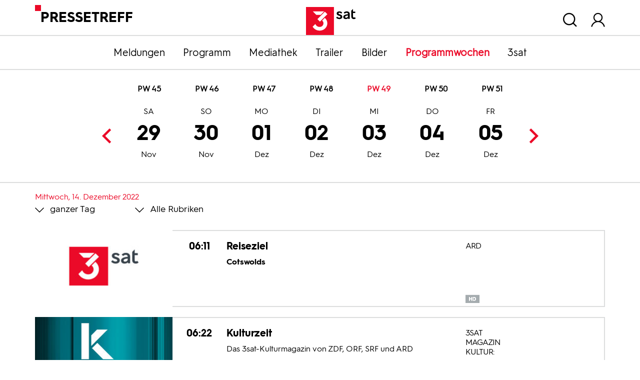

--- FILE ---
content_type: text/html; charset=utf-8
request_url: https://pressetreff.3sat.de/programmwochen?tx_zdfprogrammdienst_pi1%5Bcontroller%5D=Broadcast&tx_zdfprogrammdienst_pi1%5Bdatestart%5D=06.12.2023&tx_zdfprogrammdienst_pi1%5Bdatestop%5D=14.12.2022&tx_zdfprogrammdienst_pi1%5Bstation%5D=03&tx_zdfprogrammdienst_pi1%5Bweek%5D=49&cHash=784cfad05a4f67f5284bcad7b15932d3
body_size: 14029
content:


<!DOCTYPE html>
<html lang="de">
<head>

<meta charset="utf-8">
<!-- 
	This website is powered by TYPO3 - inspiring people to share!
	TYPO3 is a free open source Content Management Framework initially created by Kasper Skaarhoj and licensed under GNU/GPL.
	TYPO3 is copyright 1998-2025 of Kasper Skaarhoj. Extensions are copyright of their respective owners.
	Information and contribution at https://typo3.org/
-->


<link rel="shortcut icon" href="/typo3conf/ext/dreisatbasetemplate/Resources/Public/Icons/favicon.ico" type="image/vnd.microsoft.icon">

<meta http-equiv="x-ua-compatible" content="IE=edge" />
<meta name="generator" content="TYPO3 CMS" />
<meta name="viewport" content="width=device-width, initial-scale=1.0" />
<meta property="og:site_name" content="3sat Pressetreff" />
<meta property="og:locale" content="de_DE" />
<meta name="twitter:card" content="summary" />


<link rel="stylesheet" type="text/css" href="/typo3temp/assets/css/c03e6f8889.css?1657645601" media="all">
<link rel="stylesheet" type="text/css" href="/typo3conf/ext/dreisatbasetemplate/Resources/Public/Css/3sat.css?1758692209" media="all">



<script src="/typo3conf/ext/dreisatbasetemplate/Resources/Public/JavaScript/jquery-3.5.1.min.js?1758692213"></script>




<title>Programmwochen :: 3sat Pressetreff</title>
<link rel="canonical" href="https://pressetreff.3sat.de/programmwochen?tx_zdfprogrammdienst_pi1%5Bcontroller%5D=Broadcast&amp;tx_zdfprogrammdienst_pi1%5Bdatestart%5D=06.12.2023&amp;tx_zdfprogrammdienst_pi1%5Bdatestop%5D=14.12.2022&amp;tx_zdfprogrammdienst_pi1%5Bstation%5D=03&amp;tx_zdfprogrammdienst_pi1%5Bweek%5D=49&amp;cHash=784cfad05a4f67f5284bcad7b15932d3"/>


</head>
<body class="pagets__1col">
<script src="/typo3conf/ext/dreisatbasetemplate/Resources/Public/JavaScript/zdfCMP.js" type="text/javascript"></script>
<script src="/typo3conf/ext/dreisatbasetemplate/Resources/Public/JavaScript/consent.min.js" type="text/javascript" data-statid="1"></script>

<div id="header">
    <div class="container">
        <div class="row">
            <div class="col"><div class="sitetitle">Pressetreff</div></div>
            <div class="col d-flex flex-column justify-content-end align-items-center logo">
                <a title="zur Startseite" href="/start">
                    <svg xmlns="http://www.w3.org/2000/svg"  x="0px" y="0px" viewBox="0 0 216 84" xml:space="preserve">
                        <rect id="viereck_4_" x="66" class="st0" width="83.82" height="84"/>
                        <g id="sat_3_">
                            <path id="s_3_" d="M171.64,19.92c-1.46-1.59-3.26-2.68-5.27-2.68c-2.38,0-3.01,1.09-3.01,2.01c0,3.65,11.54,1.93,11.54,10.23c0,4.11-3.76,6.83-8.7,6.83c-4.18,0-7.61-1.63-9.79-4.23l3.14-3.14c1.55,1.8,3.89,3.02,6.4,3.02c2.22,0,3.51-0.96,3.51-2.39c0-4.32-11.46-2.39-11.46-10.27c0-3.6,3.18-6.16,8.24-6.16c3.72,0,6.23,1.34,8.45,3.73L171.64,19.92z"/>
                            <path id="a_3_" d="M192.09,27.3v-1.97c-6.23,0.59-8.82,2.1-8.82,4.32c0,1.59,1.13,2.51,3.18,2.51C188.83,32.16,192.09,30.48,192.09,27.3 M197.36,21.72v13.91h-4.81l-0.12-2.26c-1.59,1.89-4.1,2.93-7.23,2.93c-4.56,0-7.36-2.56-7.36-6.33c0-4.65,4.18-7.46,14.26-8.34V21.3c0-2.85-1.8-3.9-4.39-3.9c-1.84,0-3.55,0.75-5.44,2.51l-3.05-3.06c1.8-1.89,4.81-3.73,8.87-3.73C193.64,13.13,197.36,16.15,197.36,21.72"/>
                            <path id="t_3_" d="M215.55,33.71c-1.92,2.1-4.31,2.6-6.06,2.6c-5.06,0-7.61-3.1-7.61-7.5V11.04l5.27-5.28v8h6.65v4.23h-6.65v10.56c0,1.89,0.59,3.1,2.68,3.1c0.79,0,1.63-0.21,2.55-1.13L215.55,33.71z"/>
                        </g>
                        <g id="drei_3_">
                            <path id="teil03_3_" d="M122.33,32.56l-8.05,8.07c2.24,1.8,4.11,4.43,4.11,8.23c0,6.26-5.05,10.9-11.35,10.9c-6.97,0-10.93-4.21-13.1-8.91l-8.11,8.13c3.72,6.02,10.57,11.86,21.21,11.86c12.44,0,22.95-9.51,22.95-21.98C129.99,41.68,126.55,36.17,122.33,32.56z"/>
                            <polygon id="teil02_4_" points="107.91,43.83 100.43,36.34 122.6,14.12 130.08,21.61"/>
                            <polygon id="teil01_3_" points="96.82,23.54 86.49,13.18 120.36,13.18 110.02,23.54"/>
                        </g>
                    </svg>
                </a>
            </div>
            <div class="col d-flex justify-content-end nav_meta">
                
                    <div id="header_search">
                        <span class="overlay_toggle icon-Suchen"></span>
                        <div class="overlay search_wrap">
                            <div class="container">
                                <div class="tx-kesearch-pi1">
	
    <div class="row">
        <div class="frame-type-text col title"><p class="h1">Suche</p>
        </div>
        <div class="col-lg-9 form">
            <form method="get" id="form_kesearch_pi1" name="form_kesearch_pi1"  action="/suche">
                <fieldset class="kesearch_searchbox">
                    
                        <input type="hidden" name="id" value="1070" />
                    
                    
                    
                    

                    <div class="d-flex justify-content-center kesearchbox">
                        <input type="text" id="ke_search_sword" name="tx_kesearch_pi1[sword]" value="" placeholder="Suchbegriff" />
                        <a class="icon-Suchen" id="quicksearch_button" href="javascript:document.forms['form_kesearch_pi1'].submit()"></a>
                    </div>

                    <input id="kesearchpagenumber" type="hidden" name="tx_kesearch_pi1[page]" value="1" />
                    <input id="resetFilters" type="hidden" name="tx_kesearch_pi1[resetFilters]" value="0" />
                    <input id="sortByField" type="hidden" name="tx_kesearch_pi1[sortByField]" value="" />
                    <input id="sortByDir" type="hidden" name="tx_kesearch_pi1[sortByDir]" value="" />

                    
                </fieldset>
            </form>
        </div>
    </div>

</div>

                            </div>
                        </div>
                    </div>
                
                <div id="header_login">
                    <span class="overlay_toggle icon-user"></span>
                    <div class="overlay login_wrap">
                        <div class="container">
                            

    
    

    <div class="tx-felogin-pi1">
        
        
        
                <form data-action="/programmwochen?tx_zdfprogrammdienst_pi1%5Bcontroller%5D=Broadcast&amp;tx_zdfprogrammdienst_pi1%5Bdatestart%5D=06.12.2023&amp;tx_zdfprogrammdienst_pi1%5Bdatestop%5D=14.12.2022&amp;tx_zdfprogrammdienst_pi1%5Bstation%5D=03&amp;tx_zdfprogrammdienst_pi1%5Bweek%5D=49&amp;cHash=784cfad05a4f67f5284bcad7b15932d3" target="_top" class="js-loginform-header" action="/programmwochen?tx_felogin_login%5Baction%5D=login&amp;tx_felogin_login%5Bcontroller%5D=Login&amp;cHash=70053e22d44548ddefb01b9c2b628682" method="post">
<div>
<input type="hidden" name="__referrer[@extension]" value="Felogin" />
<input type="hidden" name="__referrer[@controller]" value="Login" />
<input type="hidden" name="__referrer[@action]" value="login" />
<input type="hidden" name="__referrer[arguments]" value="YTowOnt97e8b827ed87822a4252825b9654522b51ffd7da2" />
<input type="hidden" name="__referrer[@request]" value="{&quot;@extension&quot;:&quot;Felogin&quot;,&quot;@controller&quot;:&quot;Login&quot;,&quot;@action&quot;:&quot;login&quot;}313e4e6d9d76fc6f92ae70b487fee23969048b8b" />
<input type="hidden" name="__trustedProperties" value="{&quot;user&quot;:1,&quot;pass&quot;:1,&quot;submit&quot;:1,&quot;logintype&quot;:1,&quot;pid&quot;:1}78d032628b378e7379cd4b0007c688fd7a8b2884" />
</div>

                    
        <fieldset>
            <legend>Anmelden</legend>
            <div class="row">
                <div class="col-md-2"><a class="pw_forgot" href="/pwforgot3sat">Passwort vergessen?</a></div>
                <div class="col-md-4 text-md-center">
                    <label for="user">Benutzername</label>
                    <input autocomplete="username" placeholder="Benutzername" id="user" type="text" name="user" required="required" />
                </div>
                <div class="col-md-4 text-md-center">
                    <label for="pass">Passwort</label>
                    <input required="required" autocomplete="current-password" data-rsa-encryption="" placeholder="Passwort" id="pass" type="password" name="pass" value="" />
                </div>
                <div class="col-md-2 col-lg-1 submit">
                    <div class="icon-Pfeil-rechts-black">
                        <input type="submit" value="Anmelden" name="submit" />
                    </div>
                </div>
            </div>

            <div class="felogin-hidden">
                <input type="hidden" name="logintype" value="login" />
                <input type="hidden" name="pid" value="83@702cede21dea58cd6c4137922140088aea3f7e88" />
                
                
                
                

                
            </div>
        </fieldset>
    
                </form>
            
    </div>

    


                        </div>
                    </div>
                </div>
                <div>
                    <span class="icon-Close d-none"></span>
                </div>
            </div>
        </div>
    </div>
</div>




<nav id="nav_main" class="navbar-expand-lg navbar-dark faded">
    <button class="navbar-toggler" type="button">
        <span class="navbar-toggler-icon"></span>
        Menü
    </button>
    <div class="container">
        <div class="collapse navbar-collapse" id="navbar-3sat">
            <ul class="nav justify-content-lg-center flex-column flex-lg-row">
                <li><a href="/meldungen">Meldungen</a></li><li><a href="/programm">Programm</a></li><li><a href="/mediathek">Mediathek</a></li><li><a href="https://presseportal.zdf.de/trailer/trailer#f_3sat" target="_blank">Trailer</a></li><li><a href="https://presseportal.zdf.de/presse">Bilder</a></li><li><a href="/programmwochen" class="active">Programmwochen</a></li><li><a href="/3sat">3sat</a></li>
            </ul>
        </div>
    </div>
</nav>



    

    
    
    




    <div class="content">
        <div class="container">
            

    

            <div id="c1935" class="frame frame-default frame-type-list frame-layout-0">
                
                
                    



                
                
                    

    



                
                

    
        <div class="tx-zdfprogrammdienst-pi1">
    
	

    <div>
        
    </div>
    <div class="no_print calendar_wrap">
        <div class="container">
            

<div id="calendar">
    <div class="weeks">
        
            <span>PW 45</span>
            
        
            <span>PW 46</span>
            
        
            <span>PW 47</span>
            
        
            <span>PW 48</span>
            
        
            <span>PW 49</span>
            
        
            <span>PW 50</span>
            
        
            <span>PW 51</span>
            
        
    </div>
        
    <ul>
        
            <li class="">
            <a class=" month11" title="01.11.2025" target="_self" href="/programmwochen?tx_zdfprogrammdienst_pi1%5Bcontroller%5D=Broadcast&amp;tx_zdfprogrammdienst_pi1%5Bdatestart%5D=01.11.2025&amp;tx_zdfprogrammdienst_pi1%5Bdatestop%5D=01.11.2025&amp;tx_zdfprogrammdienst_pi1%5Bstation%5D=03&amp;tx_zdfprogrammdienst_pi1%5Bweek%5D=45&amp;cHash=5cb80bfd1e61f19e0c828b9fd37047c6">01<span class="monthnumber">Nov</span><span class="dayname">Sa</span></a>
            <a class=" month11" title="02.11.2025" target="_self" href="/programmwochen?tx_zdfprogrammdienst_pi1%5Bcontroller%5D=Broadcast&amp;tx_zdfprogrammdienst_pi1%5Bdatestart%5D=02.11.2025&amp;tx_zdfprogrammdienst_pi1%5Bdatestop%5D=02.11.2025&amp;tx_zdfprogrammdienst_pi1%5Bstation%5D=03&amp;tx_zdfprogrammdienst_pi1%5Bweek%5D=45&amp;cHash=7401c2db9e5ec77fff80de0722564d79">02<span class="monthnumber">Nov</span><span class="dayname">So</span></a>
            <a class=" month11" title="03.11.2025" target="_self" href="/programmwochen?tx_zdfprogrammdienst_pi1%5Bcontroller%5D=Broadcast&amp;tx_zdfprogrammdienst_pi1%5Bdatestart%5D=03.11.2025&amp;tx_zdfprogrammdienst_pi1%5Bdatestop%5D=03.11.2025&amp;tx_zdfprogrammdienst_pi1%5Bstation%5D=03&amp;tx_zdfprogrammdienst_pi1%5Bweek%5D=45&amp;cHash=a47ff16052270bf4ce3009483d7a134f">03<span class="monthnumber">Nov</span><span class="dayname">Mo</span></a>
            <a class=" month11" title="04.11.2025" target="_self" href="/programmwochen?tx_zdfprogrammdienst_pi1%5Bcontroller%5D=Broadcast&amp;tx_zdfprogrammdienst_pi1%5Bdatestart%5D=04.11.2025&amp;tx_zdfprogrammdienst_pi1%5Bdatestop%5D=04.11.2025&amp;tx_zdfprogrammdienst_pi1%5Bstation%5D=03&amp;tx_zdfprogrammdienst_pi1%5Bweek%5D=45&amp;cHash=5142ea9d1fcf4afcb6b435ebb5df0dfe">04<span class="monthnumber">Nov</span><span class="dayname">Di</span></a>
            <a class=" month11" title="05.11.2025" target="_self" href="/programmwochen?tx_zdfprogrammdienst_pi1%5Bcontroller%5D=Broadcast&amp;tx_zdfprogrammdienst_pi1%5Bdatestart%5D=05.11.2025&amp;tx_zdfprogrammdienst_pi1%5Bdatestop%5D=05.11.2025&amp;tx_zdfprogrammdienst_pi1%5Bstation%5D=03&amp;tx_zdfprogrammdienst_pi1%5Bweek%5D=45&amp;cHash=bd0794b39333aa8ade3150ac031dd8f5">05<span class="monthnumber">Nov</span><span class="dayname">Mi</span></a>
            <a class=" month11" title="06.11.2025" target="_self" href="/programmwochen?tx_zdfprogrammdienst_pi1%5Bcontroller%5D=Broadcast&amp;tx_zdfprogrammdienst_pi1%5Bdatestart%5D=06.11.2025&amp;tx_zdfprogrammdienst_pi1%5Bdatestop%5D=06.11.2025&amp;tx_zdfprogrammdienst_pi1%5Bstation%5D=03&amp;tx_zdfprogrammdienst_pi1%5Bweek%5D=45&amp;cHash=d793cbd981cd775bf1875ba379e32315">06<span class="monthnumber">Nov</span><span class="dayname">Do</span></a>
            <a class=" month11" title="07.11.2025" target="_self" href="/programmwochen?tx_zdfprogrammdienst_pi1%5Bcontroller%5D=Broadcast&amp;tx_zdfprogrammdienst_pi1%5Bdatestart%5D=07.11.2025&amp;tx_zdfprogrammdienst_pi1%5Bdatestop%5D=07.11.2025&amp;tx_zdfprogrammdienst_pi1%5Bstation%5D=03&amp;tx_zdfprogrammdienst_pi1%5Bweek%5D=45&amp;cHash=3b1e46306a4dae1c72fd6e11472362ca">07<span class="monthnumber">Nov</span><span class="dayname">Fr</span></a>
            </li>
        
            <li class="">
            <a class=" month11" title="08.11.2025" target="_self" href="/programmwochen?tx_zdfprogrammdienst_pi1%5Bcontroller%5D=Broadcast&amp;tx_zdfprogrammdienst_pi1%5Bdatestart%5D=08.11.2025&amp;tx_zdfprogrammdienst_pi1%5Bdatestop%5D=08.11.2025&amp;tx_zdfprogrammdienst_pi1%5Bstation%5D=03&amp;tx_zdfprogrammdienst_pi1%5Bweek%5D=46&amp;cHash=18ca92148ca602d235edd18fcb048190">08<span class="monthnumber">Nov</span><span class="dayname">Sa</span></a>
            <a class=" month11" title="09.11.2025" target="_self" href="/programmwochen?tx_zdfprogrammdienst_pi1%5Bcontroller%5D=Broadcast&amp;tx_zdfprogrammdienst_pi1%5Bdatestart%5D=09.11.2025&amp;tx_zdfprogrammdienst_pi1%5Bdatestop%5D=09.11.2025&amp;tx_zdfprogrammdienst_pi1%5Bstation%5D=03&amp;tx_zdfprogrammdienst_pi1%5Bweek%5D=46&amp;cHash=326b97b7ffffc714979c6d0985fc0d37">09<span class="monthnumber">Nov</span><span class="dayname">So</span></a>
            <a class=" month11" title="10.11.2025" target="_self" href="/programmwochen?tx_zdfprogrammdienst_pi1%5Bcontroller%5D=Broadcast&amp;tx_zdfprogrammdienst_pi1%5Bdatestart%5D=10.11.2025&amp;tx_zdfprogrammdienst_pi1%5Bdatestop%5D=10.11.2025&amp;tx_zdfprogrammdienst_pi1%5Bstation%5D=03&amp;tx_zdfprogrammdienst_pi1%5Bweek%5D=46&amp;cHash=45d491edc514f1a43a60c892d8675ed2">10<span class="monthnumber">Nov</span><span class="dayname">Mo</span></a>
            <a class=" month11" title="11.11.2025" target="_self" href="/programmwochen?tx_zdfprogrammdienst_pi1%5Bcontroller%5D=Broadcast&amp;tx_zdfprogrammdienst_pi1%5Bdatestart%5D=11.11.2025&amp;tx_zdfprogrammdienst_pi1%5Bdatestop%5D=11.11.2025&amp;tx_zdfprogrammdienst_pi1%5Bstation%5D=03&amp;tx_zdfprogrammdienst_pi1%5Bweek%5D=46&amp;cHash=29d2672e19c866353be47324e29e268b">11<span class="monthnumber">Nov</span><span class="dayname">Di</span></a>
            <a class=" month11" title="12.11.2025" target="_self" href="/programmwochen?tx_zdfprogrammdienst_pi1%5Bcontroller%5D=Broadcast&amp;tx_zdfprogrammdienst_pi1%5Bdatestart%5D=12.11.2025&amp;tx_zdfprogrammdienst_pi1%5Bdatestop%5D=12.11.2025&amp;tx_zdfprogrammdienst_pi1%5Bstation%5D=03&amp;tx_zdfprogrammdienst_pi1%5Bweek%5D=46&amp;cHash=874e4b59643db5111eb556947cc1f0a5">12<span class="monthnumber">Nov</span><span class="dayname">Mi</span></a>
            <a class=" month11" title="13.11.2025" target="_self" href="/programmwochen?tx_zdfprogrammdienst_pi1%5Bcontroller%5D=Broadcast&amp;tx_zdfprogrammdienst_pi1%5Bdatestart%5D=13.11.2025&amp;tx_zdfprogrammdienst_pi1%5Bdatestop%5D=13.11.2025&amp;tx_zdfprogrammdienst_pi1%5Bstation%5D=03&amp;tx_zdfprogrammdienst_pi1%5Bweek%5D=46&amp;cHash=6cd4691c736869260b70b4f640cf019e">13<span class="monthnumber">Nov</span><span class="dayname">Do</span></a>
            <a class=" month11" title="14.11.2025" target="_self" href="/programmwochen?tx_zdfprogrammdienst_pi1%5Bcontroller%5D=Broadcast&amp;tx_zdfprogrammdienst_pi1%5Bdatestart%5D=14.11.2025&amp;tx_zdfprogrammdienst_pi1%5Bdatestop%5D=14.11.2025&amp;tx_zdfprogrammdienst_pi1%5Bstation%5D=03&amp;tx_zdfprogrammdienst_pi1%5Bweek%5D=46&amp;cHash=dce34371e53c5c2ad2f0a6fd1e3c4602">14<span class="monthnumber">Nov</span><span class="dayname">Fr</span></a>
            </li>
        
            <li class="">
            <a class=" month11" title="15.11.2025" target="_self" href="/programmwochen?tx_zdfprogrammdienst_pi1%5Bcontroller%5D=Broadcast&amp;tx_zdfprogrammdienst_pi1%5Bdatestart%5D=15.11.2025&amp;tx_zdfprogrammdienst_pi1%5Bdatestop%5D=15.11.2025&amp;tx_zdfprogrammdienst_pi1%5Bstation%5D=03&amp;tx_zdfprogrammdienst_pi1%5Bweek%5D=47&amp;cHash=97724dc59dcfb81692216ac24ec666eb">15<span class="monthnumber">Nov</span><span class="dayname">Sa</span></a>
            <a class=" month11" title="16.11.2025" target="_self" href="/programmwochen?tx_zdfprogrammdienst_pi1%5Bcontroller%5D=Broadcast&amp;tx_zdfprogrammdienst_pi1%5Bdatestart%5D=16.11.2025&amp;tx_zdfprogrammdienst_pi1%5Bdatestop%5D=16.11.2025&amp;tx_zdfprogrammdienst_pi1%5Bstation%5D=03&amp;tx_zdfprogrammdienst_pi1%5Bweek%5D=47&amp;cHash=994a0e23b0e9d8e8f1f2b81fe8c78e74">16<span class="monthnumber">Nov</span><span class="dayname">So</span></a>
            <a class=" month11" title="17.11.2025" target="_self" href="/programmwochen?tx_zdfprogrammdienst_pi1%5Bcontroller%5D=Broadcast&amp;tx_zdfprogrammdienst_pi1%5Bdatestart%5D=17.11.2025&amp;tx_zdfprogrammdienst_pi1%5Bdatestop%5D=17.11.2025&amp;tx_zdfprogrammdienst_pi1%5Bstation%5D=03&amp;tx_zdfprogrammdienst_pi1%5Bweek%5D=47&amp;cHash=d235c5690e1946e14e63942f9cf7e0a6">17<span class="monthnumber">Nov</span><span class="dayname">Mo</span></a>
            <a class=" month11" title="18.11.2025" target="_self" href="/programmwochen?tx_zdfprogrammdienst_pi1%5Bcontroller%5D=Broadcast&amp;tx_zdfprogrammdienst_pi1%5Bdatestart%5D=18.11.2025&amp;tx_zdfprogrammdienst_pi1%5Bdatestop%5D=18.11.2025&amp;tx_zdfprogrammdienst_pi1%5Bstation%5D=03&amp;tx_zdfprogrammdienst_pi1%5Bweek%5D=47&amp;cHash=611064107272fa719c522399e14cd607">18<span class="monthnumber">Nov</span><span class="dayname">Di</span></a>
            <a class=" month11" title="19.11.2025" target="_self" href="/programmwochen?tx_zdfprogrammdienst_pi1%5Bcontroller%5D=Broadcast&amp;tx_zdfprogrammdienst_pi1%5Bdatestart%5D=19.11.2025&amp;tx_zdfprogrammdienst_pi1%5Bdatestop%5D=19.11.2025&amp;tx_zdfprogrammdienst_pi1%5Bstation%5D=03&amp;tx_zdfprogrammdienst_pi1%5Bweek%5D=47&amp;cHash=1513770c329233a0f794af1770827444">19<span class="monthnumber">Nov</span><span class="dayname">Mi</span></a>
            <a class=" month11" title="20.11.2025" target="_self" href="/programmwochen?tx_zdfprogrammdienst_pi1%5Bcontroller%5D=Broadcast&amp;tx_zdfprogrammdienst_pi1%5Bdatestart%5D=20.11.2025&amp;tx_zdfprogrammdienst_pi1%5Bdatestop%5D=20.11.2025&amp;tx_zdfprogrammdienst_pi1%5Bstation%5D=03&amp;tx_zdfprogrammdienst_pi1%5Bweek%5D=47&amp;cHash=e1b2dfc404efe70d6d5ec2ebbfb1056f">20<span class="monthnumber">Nov</span><span class="dayname">Do</span></a>
            <a class=" month11" title="21.11.2025" target="_self" href="/programmwochen?tx_zdfprogrammdienst_pi1%5Bcontroller%5D=Broadcast&amp;tx_zdfprogrammdienst_pi1%5Bdatestart%5D=21.11.2025&amp;tx_zdfprogrammdienst_pi1%5Bdatestop%5D=21.11.2025&amp;tx_zdfprogrammdienst_pi1%5Bstation%5D=03&amp;tx_zdfprogrammdienst_pi1%5Bweek%5D=47&amp;cHash=c32ca48713ee2f192c72a6f43cb6c646">21<span class="monthnumber">Nov</span><span class="dayname">Fr</span></a>
            </li>
        
            <li class="">
            <a class=" month11" title="22.11.2025" target="_self" href="/programmwochen?tx_zdfprogrammdienst_pi1%5Bcontroller%5D=Broadcast&amp;tx_zdfprogrammdienst_pi1%5Bdatestart%5D=22.11.2025&amp;tx_zdfprogrammdienst_pi1%5Bdatestop%5D=22.11.2025&amp;tx_zdfprogrammdienst_pi1%5Bstation%5D=03&amp;tx_zdfprogrammdienst_pi1%5Bweek%5D=48&amp;cHash=ebaf68970e191775831f51bdbfc1627c">22<span class="monthnumber">Nov</span><span class="dayname">Sa</span></a>
            <a class=" month11" title="23.11.2025" target="_self" href="/programmwochen?tx_zdfprogrammdienst_pi1%5Bcontroller%5D=Broadcast&amp;tx_zdfprogrammdienst_pi1%5Bdatestart%5D=23.11.2025&amp;tx_zdfprogrammdienst_pi1%5Bdatestop%5D=23.11.2025&amp;tx_zdfprogrammdienst_pi1%5Bstation%5D=03&amp;tx_zdfprogrammdienst_pi1%5Bweek%5D=48&amp;cHash=eb0e096369eacb26a4cca113c32110c5">23<span class="monthnumber">Nov</span><span class="dayname">So</span></a>
            <a class=" month11" title="24.11.2025" target="_self" href="/programmwochen?tx_zdfprogrammdienst_pi1%5Bcontroller%5D=Broadcast&amp;tx_zdfprogrammdienst_pi1%5Bdatestart%5D=24.11.2025&amp;tx_zdfprogrammdienst_pi1%5Bdatestop%5D=24.11.2025&amp;tx_zdfprogrammdienst_pi1%5Bstation%5D=03&amp;tx_zdfprogrammdienst_pi1%5Bweek%5D=48&amp;cHash=39a662dd87f10a9b0253d61fb48c67d1">24<span class="monthnumber">Nov</span><span class="dayname">Mo</span></a>
            <a class=" month11" title="25.11.2025" target="_self" href="/programmwochen?tx_zdfprogrammdienst_pi1%5Bcontroller%5D=Broadcast&amp;tx_zdfprogrammdienst_pi1%5Bdatestart%5D=25.11.2025&amp;tx_zdfprogrammdienst_pi1%5Bdatestop%5D=25.11.2025&amp;tx_zdfprogrammdienst_pi1%5Bstation%5D=03&amp;tx_zdfprogrammdienst_pi1%5Bweek%5D=48&amp;cHash=7800f7b812dd0cc7f63630237e664952">25<span class="monthnumber">Nov</span><span class="dayname">Di</span></a>
            <a class=" month11" title="26.11.2025" target="_self" href="/programmwochen?tx_zdfprogrammdienst_pi1%5Bcontroller%5D=Broadcast&amp;tx_zdfprogrammdienst_pi1%5Bdatestart%5D=26.11.2025&amp;tx_zdfprogrammdienst_pi1%5Bdatestop%5D=26.11.2025&amp;tx_zdfprogrammdienst_pi1%5Bstation%5D=03&amp;tx_zdfprogrammdienst_pi1%5Bweek%5D=48&amp;cHash=f04dd3c67d0f082541aa661ecf4b7b07">26<span class="monthnumber">Nov</span><span class="dayname">Mi</span></a>
            <a class=" month11" title="27.11.2025" target="_self" href="/programmwochen?tx_zdfprogrammdienst_pi1%5Bcontroller%5D=Broadcast&amp;tx_zdfprogrammdienst_pi1%5Bdatestart%5D=27.11.2025&amp;tx_zdfprogrammdienst_pi1%5Bdatestop%5D=27.11.2025&amp;tx_zdfprogrammdienst_pi1%5Bstation%5D=03&amp;tx_zdfprogrammdienst_pi1%5Bweek%5D=48&amp;cHash=df04eda10786a9408c1d1372838ae455">27<span class="monthnumber">Nov</span><span class="dayname">Do</span></a>
            <a class=" month11" title="28.11.2025" target="_self" href="/programmwochen?tx_zdfprogrammdienst_pi1%5Bcontroller%5D=Broadcast&amp;tx_zdfprogrammdienst_pi1%5Bdatestart%5D=28.11.2025&amp;tx_zdfprogrammdienst_pi1%5Bdatestop%5D=28.11.2025&amp;tx_zdfprogrammdienst_pi1%5Bstation%5D=03&amp;tx_zdfprogrammdienst_pi1%5Bweek%5D=48&amp;cHash=965eb616021c1b3b7cbf9163a0a7f15b">28<span class="monthnumber">Nov</span><span class="dayname">Fr</span></a>
            </li>
        
            <li class="active">
            <a class=" month11" title="29.11.2025" target="_self" href="/programmwochen?tx_zdfprogrammdienst_pi1%5Bcontroller%5D=Broadcast&amp;tx_zdfprogrammdienst_pi1%5Bdatestart%5D=29.11.2025&amp;tx_zdfprogrammdienst_pi1%5Bdatestop%5D=29.11.2025&amp;tx_zdfprogrammdienst_pi1%5Bstation%5D=03&amp;tx_zdfprogrammdienst_pi1%5Bweek%5D=49&amp;cHash=707643546fbf30144615ac82133ae51b">29<span class="monthnumber">Nov</span><span class="dayname">Sa</span></a>
            <a class=" month11" title="30.11.2025" target="_self" href="/programmwochen?tx_zdfprogrammdienst_pi1%5Bcontroller%5D=Broadcast&amp;tx_zdfprogrammdienst_pi1%5Bdatestart%5D=30.11.2025&amp;tx_zdfprogrammdienst_pi1%5Bdatestop%5D=30.11.2025&amp;tx_zdfprogrammdienst_pi1%5Bstation%5D=03&amp;tx_zdfprogrammdienst_pi1%5Bweek%5D=49&amp;cHash=cde2befa7fa5b66634d13d72c7966bfc">30<span class="monthnumber">Nov</span><span class="dayname">So</span></a>
            <a class=" month12" title="01.12.2025" target="_self" href="/programmwochen?tx_zdfprogrammdienst_pi1%5Bcontroller%5D=Broadcast&amp;tx_zdfprogrammdienst_pi1%5Bdatestart%5D=01.12.2025&amp;tx_zdfprogrammdienst_pi1%5Bdatestop%5D=01.12.2025&amp;tx_zdfprogrammdienst_pi1%5Bstation%5D=03&amp;tx_zdfprogrammdienst_pi1%5Bweek%5D=49&amp;cHash=720baacfbac1f42dd8305cab59b4f922">01<span class="monthnumber">Dez</span><span class="dayname">Mo</span></a>
            <a class=" month12" title="02.12.2025" target="_self" href="/programmwochen?tx_zdfprogrammdienst_pi1%5Bcontroller%5D=Broadcast&amp;tx_zdfprogrammdienst_pi1%5Bdatestart%5D=02.12.2025&amp;tx_zdfprogrammdienst_pi1%5Bdatestop%5D=02.12.2025&amp;tx_zdfprogrammdienst_pi1%5Bstation%5D=03&amp;tx_zdfprogrammdienst_pi1%5Bweek%5D=49&amp;cHash=660c79d578188b88fd5d709916b6f356">02<span class="monthnumber">Dez</span><span class="dayname">Di</span></a>
            <a class=" month12" title="03.12.2025" target="_self" href="/programmwochen?tx_zdfprogrammdienst_pi1%5Bcontroller%5D=Broadcast&amp;tx_zdfprogrammdienst_pi1%5Bdatestart%5D=03.12.2025&amp;tx_zdfprogrammdienst_pi1%5Bdatestop%5D=03.12.2025&amp;tx_zdfprogrammdienst_pi1%5Bstation%5D=03&amp;tx_zdfprogrammdienst_pi1%5Bweek%5D=49&amp;cHash=10aad4b746d50a9640e5c031ebdf19c3">03<span class="monthnumber">Dez</span><span class="dayname">Mi</span></a>
            <a class=" month12" title="04.12.2025" target="_self" href="/programmwochen?tx_zdfprogrammdienst_pi1%5Bcontroller%5D=Broadcast&amp;tx_zdfprogrammdienst_pi1%5Bdatestart%5D=04.12.2025&amp;tx_zdfprogrammdienst_pi1%5Bdatestop%5D=04.12.2025&amp;tx_zdfprogrammdienst_pi1%5Bstation%5D=03&amp;tx_zdfprogrammdienst_pi1%5Bweek%5D=49&amp;cHash=d88532051fe278ed58efa1e2c3ddb25a">04<span class="monthnumber">Dez</span><span class="dayname">Do</span></a>
            <a class=" month12" title="05.12.2025" target="_self" href="/programmwochen?tx_zdfprogrammdienst_pi1%5Bcontroller%5D=Broadcast&amp;tx_zdfprogrammdienst_pi1%5Bdatestart%5D=05.12.2025&amp;tx_zdfprogrammdienst_pi1%5Bdatestop%5D=05.12.2025&amp;tx_zdfprogrammdienst_pi1%5Bstation%5D=03&amp;tx_zdfprogrammdienst_pi1%5Bweek%5D=49&amp;cHash=7b88984f9f6b85eeb3b708771fc6c387">05<span class="monthnumber">Dez</span><span class="dayname">Fr</span></a>
            </li>
        
            <li class="">
            <a class=" month12" title="06.12.2025" target="_self" href="/programmwochen?tx_zdfprogrammdienst_pi1%5Bcontroller%5D=Broadcast&amp;tx_zdfprogrammdienst_pi1%5Bdatestart%5D=06.12.2025&amp;tx_zdfprogrammdienst_pi1%5Bdatestop%5D=06.12.2025&amp;tx_zdfprogrammdienst_pi1%5Bstation%5D=03&amp;tx_zdfprogrammdienst_pi1%5Bweek%5D=50&amp;cHash=f0b8602af583bbc382a730aab3d57a58">06<span class="monthnumber">Dez</span><span class="dayname">Sa</span></a>
            <a class=" month12" title="07.12.2025" target="_self" href="/programmwochen?tx_zdfprogrammdienst_pi1%5Bcontroller%5D=Broadcast&amp;tx_zdfprogrammdienst_pi1%5Bdatestart%5D=07.12.2025&amp;tx_zdfprogrammdienst_pi1%5Bdatestop%5D=07.12.2025&amp;tx_zdfprogrammdienst_pi1%5Bstation%5D=03&amp;tx_zdfprogrammdienst_pi1%5Bweek%5D=50&amp;cHash=f2afd3369b835d22ffffa34f59d90f7a">07<span class="monthnumber">Dez</span><span class="dayname">So</span></a>
            <a class=" month12" title="08.12.2025" target="_self" href="/programmwochen?tx_zdfprogrammdienst_pi1%5Bcontroller%5D=Broadcast&amp;tx_zdfprogrammdienst_pi1%5Bdatestart%5D=08.12.2025&amp;tx_zdfprogrammdienst_pi1%5Bdatestop%5D=08.12.2025&amp;tx_zdfprogrammdienst_pi1%5Bstation%5D=03&amp;tx_zdfprogrammdienst_pi1%5Bweek%5D=50&amp;cHash=d816687814236dfcfcc622259c853a37">08<span class="monthnumber">Dez</span><span class="dayname">Mo</span></a>
            <a class=" month12" title="09.12.2025" target="_self" href="/programmwochen?tx_zdfprogrammdienst_pi1%5Bcontroller%5D=Broadcast&amp;tx_zdfprogrammdienst_pi1%5Bdatestart%5D=09.12.2025&amp;tx_zdfprogrammdienst_pi1%5Bdatestop%5D=09.12.2025&amp;tx_zdfprogrammdienst_pi1%5Bstation%5D=03&amp;tx_zdfprogrammdienst_pi1%5Bweek%5D=50&amp;cHash=39292976f79918aca541c9ba08e11e98">09<span class="monthnumber">Dez</span><span class="dayname">Di</span></a>
            <a class=" month12" title="10.12.2025" target="_self" href="/programmwochen?tx_zdfprogrammdienst_pi1%5Bcontroller%5D=Broadcast&amp;tx_zdfprogrammdienst_pi1%5Bdatestart%5D=10.12.2025&amp;tx_zdfprogrammdienst_pi1%5Bdatestop%5D=10.12.2025&amp;tx_zdfprogrammdienst_pi1%5Bstation%5D=03&amp;tx_zdfprogrammdienst_pi1%5Bweek%5D=50&amp;cHash=d9aa675b30abc80dc6b66a47bf9200af">10<span class="monthnumber">Dez</span><span class="dayname">Mi</span></a>
            <a class=" month12" title="11.12.2025" target="_self" href="/programmwochen?tx_zdfprogrammdienst_pi1%5Bcontroller%5D=Broadcast&amp;tx_zdfprogrammdienst_pi1%5Bdatestart%5D=11.12.2025&amp;tx_zdfprogrammdienst_pi1%5Bdatestop%5D=11.12.2025&amp;tx_zdfprogrammdienst_pi1%5Bstation%5D=03&amp;tx_zdfprogrammdienst_pi1%5Bweek%5D=50&amp;cHash=1044472a945fcaf5fad09d6bbf0e96b2">11<span class="monthnumber">Dez</span><span class="dayname">Do</span></a>
            <a class=" month12" title="12.12.2025" target="_self" href="/programmwochen?tx_zdfprogrammdienst_pi1%5Bcontroller%5D=Broadcast&amp;tx_zdfprogrammdienst_pi1%5Bdatestart%5D=12.12.2025&amp;tx_zdfprogrammdienst_pi1%5Bdatestop%5D=12.12.2025&amp;tx_zdfprogrammdienst_pi1%5Bstation%5D=03&amp;tx_zdfprogrammdienst_pi1%5Bweek%5D=50&amp;cHash=b052d01fdd30af79af96314d4e162f52">12<span class="monthnumber">Dez</span><span class="dayname">Fr</span></a>
            </li>
        
            <li class="">
            <a class=" month12" title="13.12.2025" target="_self" href="/programmwochen?tx_zdfprogrammdienst_pi1%5Bcontroller%5D=Broadcast&amp;tx_zdfprogrammdienst_pi1%5Bdatestart%5D=13.12.2025&amp;tx_zdfprogrammdienst_pi1%5Bdatestop%5D=13.12.2025&amp;tx_zdfprogrammdienst_pi1%5Bstation%5D=03&amp;tx_zdfprogrammdienst_pi1%5Bweek%5D=51&amp;cHash=c625919f54c2441be0290ead6daf8d7e">13<span class="monthnumber">Dez</span><span class="dayname">Sa</span></a>
            <a class=" month12" title="14.12.2025" target="_self" href="/programmwochen?tx_zdfprogrammdienst_pi1%5Bcontroller%5D=Broadcast&amp;tx_zdfprogrammdienst_pi1%5Bdatestart%5D=14.12.2025&amp;tx_zdfprogrammdienst_pi1%5Bdatestop%5D=14.12.2025&amp;tx_zdfprogrammdienst_pi1%5Bstation%5D=03&amp;tx_zdfprogrammdienst_pi1%5Bweek%5D=51&amp;cHash=23bea18a18819574ae3638dc82e153a3">14<span class="monthnumber">Dez</span><span class="dayname">So</span></a>
            <a class=" month12" title="15.12.2025" target="_self" href="/programmwochen?tx_zdfprogrammdienst_pi1%5Bcontroller%5D=Broadcast&amp;tx_zdfprogrammdienst_pi1%5Bdatestart%5D=15.12.2025&amp;tx_zdfprogrammdienst_pi1%5Bdatestop%5D=15.12.2025&amp;tx_zdfprogrammdienst_pi1%5Bstation%5D=03&amp;tx_zdfprogrammdienst_pi1%5Bweek%5D=51&amp;cHash=12059a82cf3173f78c66819521f7f1da">15<span class="monthnumber">Dez</span><span class="dayname">Mo</span></a>
            <a class=" month12" title="16.12.2025" target="_self" href="/programmwochen?tx_zdfprogrammdienst_pi1%5Bcontroller%5D=Broadcast&amp;tx_zdfprogrammdienst_pi1%5Bdatestart%5D=16.12.2025&amp;tx_zdfprogrammdienst_pi1%5Bdatestop%5D=16.12.2025&amp;tx_zdfprogrammdienst_pi1%5Bstation%5D=03&amp;tx_zdfprogrammdienst_pi1%5Bweek%5D=51&amp;cHash=5980e8044b5a73faaf59cec5d90a0e28">16<span class="monthnumber">Dez</span><span class="dayname">Di</span></a>
            <a class=" month12" title="17.12.2025" target="_self" href="/programmwochen?tx_zdfprogrammdienst_pi1%5Bcontroller%5D=Broadcast&amp;tx_zdfprogrammdienst_pi1%5Bdatestart%5D=17.12.2025&amp;tx_zdfprogrammdienst_pi1%5Bdatestop%5D=17.12.2025&amp;tx_zdfprogrammdienst_pi1%5Bstation%5D=03&amp;tx_zdfprogrammdienst_pi1%5Bweek%5D=51&amp;cHash=0193f54ec986aebcbe8ffaaca608deff">17<span class="monthnumber">Dez</span><span class="dayname">Mi</span></a>
            <a class=" month12" title="18.12.2025" target="_self" href="/programmwochen?tx_zdfprogrammdienst_pi1%5Bcontroller%5D=Broadcast&amp;tx_zdfprogrammdienst_pi1%5Bdatestart%5D=18.12.2025&amp;tx_zdfprogrammdienst_pi1%5Bdatestop%5D=18.12.2025&amp;tx_zdfprogrammdienst_pi1%5Bstation%5D=03&amp;tx_zdfprogrammdienst_pi1%5Bweek%5D=51&amp;cHash=e28a6c96d7a0a97289295e0beaa87f83">18<span class="monthnumber">Dez</span><span class="dayname">Do</span></a>
            <a class=" month12" title="19.12.2025" target="_self" href="/programmwochen?tx_zdfprogrammdienst_pi1%5Bcontroller%5D=Broadcast&amp;tx_zdfprogrammdienst_pi1%5Bdatestart%5D=19.12.2025&amp;tx_zdfprogrammdienst_pi1%5Bdatestop%5D=19.12.2025&amp;tx_zdfprogrammdienst_pi1%5Bstation%5D=03&amp;tx_zdfprogrammdienst_pi1%5Bweek%5D=51&amp;cHash=5cb62f59fcb100f6a2050355db49aaf6">19<span class="monthnumber">Dez</span><span class="dayname">Fr</span></a>
            </li>
        
    </ul>
</div>
        </div>
    </div>
    
    
<div class="pd_filter_container justify-content-between flex-wrap no_print">

    <div class="day_separator">Mittwoch, 14. Dezember 2022</div>
    
    <div class="dropdown filter_time">
        <div><span class="icon-Pfeil-unten" title="Zeitraum wählen"></span><span class="title">ganzer Tag</span></div>
        <ul>
            <li class="">
            <a title="bis 19 Uhr" target="_self" href="/programmwochen?tx_zdfprogrammdienst_pi1%5Bcontroller%5D=Broadcast&amp;tx_zdfprogrammdienst_pi1%5Bdatestart%5D=14.12.2022&amp;tx_zdfprogrammdienst_pi1%5Bdatestop%5D=14.12.2022&amp;tx_zdfprogrammdienst_pi1%5Bstation%5D=03&amp;tx_zdfprogrammdienst_pi1%5Btime%5D=1&amp;tx_zdfprogrammdienst_pi1%5Bweek%5D=49&amp;cHash=920da31179e8c57f771763b9a94afb9c">bis 19 Uhr</a>
            </li>
            <li class="">
            <a title="ab 19 Uhr" target="_self" href="/programmwochen?tx_zdfprogrammdienst_pi1%5Bcontroller%5D=Broadcast&amp;tx_zdfprogrammdienst_pi1%5Bdatestart%5D=14.12.2022&amp;tx_zdfprogrammdienst_pi1%5Bdatestop%5D=14.12.2022&amp;tx_zdfprogrammdienst_pi1%5Bstation%5D=03&amp;tx_zdfprogrammdienst_pi1%5Btime%5D=2&amp;tx_zdfprogrammdienst_pi1%5Bweek%5D=49&amp;cHash=0557159d5c99322e7fd224c1cd87c2b7">ab 19 Uhr</a>
            </li>
            <li class="active">
            <a title="ganzer Tag" target="_self" href="/programmwochen?tx_zdfprogrammdienst_pi1%5Bcontroller%5D=Broadcast&amp;tx_zdfprogrammdienst_pi1%5Bdatestart%5D=14.12.2022&amp;tx_zdfprogrammdienst_pi1%5Bdatestop%5D=14.12.2022&amp;tx_zdfprogrammdienst_pi1%5Bstation%5D=03&amp;tx_zdfprogrammdienst_pi1%5Bweek%5D=49&amp;cHash=34d56aaf0d644055532b428bb68d9478">ganzer Tag</a>
            </li>
        </ul>
    </div>

    <div class="dropdown filter_cat">
        <div><span class="icon-Pfeil-unten" title="Rubrik wählen"></span><span class="title">Alle Rubriken</span></div>
        <ul>
            <li>
            <a title="Alle Rubriken" target="_self" href="/programmwochen?tx_zdfprogrammdienst_pi1%5Bcontroller%5D=Broadcast&amp;tx_zdfprogrammdienst_pi1%5Bdatestart%5D=14.12.2022&amp;tx_zdfprogrammdienst_pi1%5Bdatestop%5D=14.12.2022&amp;tx_zdfprogrammdienst_pi1%5Bstation%5D=03&amp;tx_zdfprogrammdienst_pi1%5Bweek%5D=49&amp;cHash=34d56aaf0d644055532b428bb68d9478">Alle Rubriken</a>
            </li>
            
                <li class="">
                <a title="Kultur &amp; Wissen" target="_self" href="/programmwochen?tx_zdfprogrammdienst_pi1%5Bcategory%5D=01&amp;tx_zdfprogrammdienst_pi1%5Bcontroller%5D=Broadcast&amp;tx_zdfprogrammdienst_pi1%5Bdatestart%5D=14.12.2022&amp;tx_zdfprogrammdienst_pi1%5Bdatestop%5D=14.12.2022&amp;tx_zdfprogrammdienst_pi1%5Bstation%5D=03&amp;tx_zdfprogrammdienst_pi1%5Bweek%5D=49&amp;cHash=e1b7f0824659b167806c58eac527a93b">Kultur &amp; Wissen</a>
                </li>
            
                <li class="">
                <a title="Wissenschaft &amp; Technik" target="_self" href="/programmwochen?tx_zdfprogrammdienst_pi1%5Bcategory%5D=02&amp;tx_zdfprogrammdienst_pi1%5Bcontroller%5D=Broadcast&amp;tx_zdfprogrammdienst_pi1%5Bdatestart%5D=14.12.2022&amp;tx_zdfprogrammdienst_pi1%5Bdatestop%5D=14.12.2022&amp;tx_zdfprogrammdienst_pi1%5Bstation%5D=03&amp;tx_zdfprogrammdienst_pi1%5Bweek%5D=49&amp;cHash=e6721fe72288146aa5c2d22a2461a014">Wissenschaft &amp; Technik</a>
                </li>
            
                <li class="">
                <a title="Film" target="_self" href="/programmwochen?tx_zdfprogrammdienst_pi1%5Bcategory%5D=03&amp;tx_zdfprogrammdienst_pi1%5Bcontroller%5D=Broadcast&amp;tx_zdfprogrammdienst_pi1%5Bdatestart%5D=14.12.2022&amp;tx_zdfprogrammdienst_pi1%5Bdatestop%5D=14.12.2022&amp;tx_zdfprogrammdienst_pi1%5Bstation%5D=03&amp;tx_zdfprogrammdienst_pi1%5Bweek%5D=49&amp;cHash=02b325b4399842e07dec0a055dcd3032">Film</a>
                </li>
            
                <li class="">
                <a title="Dokumentation &amp; Reportagen" target="_self" href="/programmwochen?tx_zdfprogrammdienst_pi1%5Bcategory%5D=04&amp;tx_zdfprogrammdienst_pi1%5Bcontroller%5D=Broadcast&amp;tx_zdfprogrammdienst_pi1%5Bdatestart%5D=14.12.2022&amp;tx_zdfprogrammdienst_pi1%5Bdatestop%5D=14.12.2022&amp;tx_zdfprogrammdienst_pi1%5Bstation%5D=03&amp;tx_zdfprogrammdienst_pi1%5Bweek%5D=49&amp;cHash=37b1375b16df28aec954a280e06c5498">Dokumentation &amp; Reportagen</a>
                </li>
            
                <li class="">
                <a title="Theater &amp; Tanz" target="_self" href="/programmwochen?tx_zdfprogrammdienst_pi1%5Bcategory%5D=05&amp;tx_zdfprogrammdienst_pi1%5Bcontroller%5D=Broadcast&amp;tx_zdfprogrammdienst_pi1%5Bdatestart%5D=14.12.2022&amp;tx_zdfprogrammdienst_pi1%5Bdatestop%5D=14.12.2022&amp;tx_zdfprogrammdienst_pi1%5Bstation%5D=03&amp;tx_zdfprogrammdienst_pi1%5Bweek%5D=49&amp;cHash=bcf182dbbe22d495b8f70e5b2fda1888">Theater &amp; Tanz</a>
                </li>
            
                <li class="">
                <a title="Musik" target="_self" href="/programmwochen?tx_zdfprogrammdienst_pi1%5Bcategory%5D=06&amp;tx_zdfprogrammdienst_pi1%5Bcontroller%5D=Broadcast&amp;tx_zdfprogrammdienst_pi1%5Bdatestart%5D=14.12.2022&amp;tx_zdfprogrammdienst_pi1%5Bdatestop%5D=14.12.2022&amp;tx_zdfprogrammdienst_pi1%5Bstation%5D=03&amp;tx_zdfprogrammdienst_pi1%5Bweek%5D=49&amp;cHash=b307ffa5a94d4df1a7edcc896b1eaa11">Musik</a>
                </li>
            
                <li class="">
                <a title="Literatur &amp; Kunst" target="_self" href="/programmwochen?tx_zdfprogrammdienst_pi1%5Bcategory%5D=07&amp;tx_zdfprogrammdienst_pi1%5Bcontroller%5D=Broadcast&amp;tx_zdfprogrammdienst_pi1%5Bdatestart%5D=14.12.2022&amp;tx_zdfprogrammdienst_pi1%5Bdatestop%5D=14.12.2022&amp;tx_zdfprogrammdienst_pi1%5Bstation%5D=03&amp;tx_zdfprogrammdienst_pi1%5Bweek%5D=49&amp;cHash=a67c6171101d926344a5c798fe698ebb">Literatur &amp; Kunst</a>
                </li>
            
                <li class="">
                <a title="Gespräche" target="_self" href="/programmwochen?tx_zdfprogrammdienst_pi1%5Bcategory%5D=08&amp;tx_zdfprogrammdienst_pi1%5Bcontroller%5D=Broadcast&amp;tx_zdfprogrammdienst_pi1%5Bdatestart%5D=14.12.2022&amp;tx_zdfprogrammdienst_pi1%5Bdatestop%5D=14.12.2022&amp;tx_zdfprogrammdienst_pi1%5Bstation%5D=03&amp;tx_zdfprogrammdienst_pi1%5Bweek%5D=49&amp;cHash=a1caeb3e85bb53c692a6c79b01f72364">Gespräche</a>
                </li>
            
                <li class="">
                <a title="Information" target="_self" href="/programmwochen?tx_zdfprogrammdienst_pi1%5Bcategory%5D=09&amp;tx_zdfprogrammdienst_pi1%5Bcontroller%5D=Broadcast&amp;tx_zdfprogrammdienst_pi1%5Bdatestart%5D=14.12.2022&amp;tx_zdfprogrammdienst_pi1%5Bdatestop%5D=14.12.2022&amp;tx_zdfprogrammdienst_pi1%5Bstation%5D=03&amp;tx_zdfprogrammdienst_pi1%5Bweek%5D=49&amp;cHash=33f5b6c48ec59260f79948d54f11d816">Information</a>
                </li>
            
                <li class="">
                <a title="Ratgeber &amp; Service" target="_self" href="/programmwochen?tx_zdfprogrammdienst_pi1%5Bcategory%5D=10&amp;tx_zdfprogrammdienst_pi1%5Bcontroller%5D=Broadcast&amp;tx_zdfprogrammdienst_pi1%5Bdatestart%5D=14.12.2022&amp;tx_zdfprogrammdienst_pi1%5Bdatestop%5D=14.12.2022&amp;tx_zdfprogrammdienst_pi1%5Bstation%5D=03&amp;tx_zdfprogrammdienst_pi1%5Bweek%5D=49&amp;cHash=0bdfbd8b661b721696792e32e5b1bccd">Ratgeber &amp; Service</a>
                </li>
            
                <li class="">
                <a title="Kabarett &amp; Comedy" target="_self" href="/programmwochen?tx_zdfprogrammdienst_pi1%5Bcategory%5D=11&amp;tx_zdfprogrammdienst_pi1%5Bcontroller%5D=Broadcast&amp;tx_zdfprogrammdienst_pi1%5Bdatestart%5D=14.12.2022&amp;tx_zdfprogrammdienst_pi1%5Bdatestop%5D=14.12.2022&amp;tx_zdfprogrammdienst_pi1%5Bstation%5D=03&amp;tx_zdfprogrammdienst_pi1%5Bweek%5D=49&amp;cHash=dfa1f246ce131d2620aa631451339029">Kabarett &amp; Comedy</a>
                </li>
            
        </ul>
    </div>
    
    
</div>


    
    <div class="pd_list">
        
        
            
                

                
                
            
            <a title="Reiseziel" target="_self" href="/programmwochen?tx_zdfprogrammdienst_pi1%5Baction%5D=show&amp;tx_zdfprogrammdienst_pi1%5Bbroadcastid%5D=21ca59d9-547b-4488-a214-1331948c625b&amp;tx_zdfprogrammdienst_pi1%5Bcontroller%5D=Broadcast&amp;tx_zdfprogrammdienst_pi1%5Bdatestart%5D=14.12.2022&amp;tx_zdfprogrammdienst_pi1%5Bdatestop%5D=14.12.2022&amp;tx_zdfprogrammdienst_pi1%5Bstation%5D=03&amp;tx_zdfprogrammdienst_pi1%5Bweek%5D=49&amp;cHash=6fa8627bc210f362cd94da4dc5edf0c5">
                <div class="listbox_quer pd_list_item">

                    <div class="row">
                        <div class="col-md-3 listbox_image pd_list_image">
                            
                                    <img class="img-fluid" src="https://epg-image.zdf.de/fotobase-webdelivery/images/9bf58a9a-4f6e-4027-8c7d-bb5fc7762cfb?layout=276x155"  alt="Reiseziel"/>
                                
                        </div>


                        <div class="col-md-1">
                            <div class="h3 pd_time">06:11</div>
                        </div>
                        <div class="col-md-5">
                            <div class="pd_titles">
                                
                                
                                    
                                
                                <h3>
                                    Reiseziel
                                    
                                </h3>
                                
                                    <h4>Cotswolds </h4>
                                
                                
                                <h4 class="erstausstrahlung"></h4>
                            </div>
                        </div>
                        <div class="col-md-3">
                            <div class="d-flex flex-column justify-content-between pd_infos">
                                <div class="pd_category">
                                    <div class="rubrik">ARD</div>
                                    
                                </div>

                                
<ul class="pd_properties">
    
    
    
        <li class="icon-pp-pd-hd" title="High Definition (Hochauflösendes Fernsehen)"></li>
    
    
    
    
    
    
    
    
    
    
    
    
</ul>


                                
                            </div>                                    
                        </div>
                    </div>


                    


                </div>
            </a>
        
            
            <a title="Kulturzeit" target="_self" href="/programmwochen?tx_zdfprogrammdienst_pi1%5Baction%5D=show&amp;tx_zdfprogrammdienst_pi1%5Bbroadcastid%5D=b3e4c8e1-616f-4a8c-b3bd-117d3ec3c03b&amp;tx_zdfprogrammdienst_pi1%5Bcontroller%5D=Broadcast&amp;tx_zdfprogrammdienst_pi1%5Bdatestart%5D=14.12.2022&amp;tx_zdfprogrammdienst_pi1%5Bdatestop%5D=14.12.2022&amp;tx_zdfprogrammdienst_pi1%5Bstation%5D=03&amp;tx_zdfprogrammdienst_pi1%5Bweek%5D=49&amp;cHash=72ef7b7fd658bed2e34aa1e0e2c73e40">
                <div class="listbox_quer pd_list_item">

                    <div class="row">
                        <div class="col-md-3 listbox_image pd_list_image">
                            
                                    <img class="img-fluid" src="https://epg-image.zdf.de/fotobase-webdelivery/images/c22ab4c1-08b0-4867-9191-479f6852bb63?layout=276x155"  alt="Kulturzeit"/>
                                
                        </div>


                        <div class="col-md-1">
                            <div class="h3 pd_time">06:22</div>
                        </div>
                        <div class="col-md-5">
                            <div class="pd_titles">
                                
                                
                                    
                                
                                <h3>
                                    Kulturzeit
                                    
                                </h3>
                                
                                
                                    <div class="pd_titels_more">
                                        Das 3sat-Kulturmagazin von ZDF, ORF, SRF und ARD
                                        <br />
                                        
                                        <br />
                                        
                                    </div>
                                
                                <h4 class="erstausstrahlung"></h4>
                            </div>
                        </div>
                        <div class="col-md-3">
                            <div class="d-flex flex-column justify-content-between pd_infos">
                                <div class="pd_category">
                                    <div class="rubrik">3sat</div>
                                    <div class="rubrik">Magazin</div><div class="rubrik">Kultur: </div>
                                </div>

                                
<ul class="pd_properties">
    
    
    
        <li class="icon-pp-pd-hd" title="High Definition (Hochauflösendes Fernsehen)"></li>
    
    
    
    
    
    
    
    
    
    
    
    
</ul>


                                
                            </div>                                    
                        </div>
                    </div>


                    


                </div>
            </a>
        
            
            <a title="nano" target="_self" href="/programmwochen?tx_zdfprogrammdienst_pi1%5Baction%5D=show&amp;tx_zdfprogrammdienst_pi1%5Bbroadcastid%5D=1e3b676f-c5c8-40d1-86f6-117d3ec3f485&amp;tx_zdfprogrammdienst_pi1%5Bcontroller%5D=Broadcast&amp;tx_zdfprogrammdienst_pi1%5Bdatestart%5D=14.12.2022&amp;tx_zdfprogrammdienst_pi1%5Bdatestop%5D=14.12.2022&amp;tx_zdfprogrammdienst_pi1%5Bstation%5D=03&amp;tx_zdfprogrammdienst_pi1%5Bweek%5D=49&amp;cHash=727f057908bb8d8d3c9607c6f8d866b0">
                <div class="listbox_quer pd_list_item">

                    <div class="row">
                        <div class="col-md-3 listbox_image pd_list_image">
                            
                                    <img class="img-fluid" src="https://epg-image.zdf.de/fotobase-webdelivery/images/c890f93e-790e-4d12-92cf-2049472c728b?layout=276x155"  alt="nano"/>
                                
                        </div>


                        <div class="col-md-1">
                            <div class="h3 pd_time">07:01</div>
                        </div>
                        <div class="col-md-5">
                            <div class="pd_titles">
                                
                                
                                    
                                
                                <h3>
                                    nano
                                    
                                </h3>
                                
                                
                                    <div class="pd_titels_more">
                                        Die Welt von morgen
                                        <br />
                                        
                                        <br />
                                        
                                    </div>
                                
                                <h4 class="erstausstrahlung"></h4>
                            </div>
                        </div>
                        <div class="col-md-3">
                            <div class="d-flex flex-column justify-content-between pd_infos">
                                <div class="pd_category">
                                    <div class="rubrik">3sat</div>
                                    <div class="rubrik">Magazin</div><div class="rubrik">Wissenschaft Technik Umwelt: Naturwissenschaften</div>
                                </div>

                                
<ul class="pd_properties">
    
    
    
        <li class="icon-pp-pd-hd" title="High Definition (Hochauflösendes Fernsehen)"></li>
    
    
    
    
    
    
    
    
    
    
    
    
</ul>


                                
                            </div>                                    
                        </div>
                    </div>


                    


                </div>
            </a>
        
            
            <a title="Alpenpanorama" target="_self" href="/programmwochen?tx_zdfprogrammdienst_pi1%5Baction%5D=show&amp;tx_zdfprogrammdienst_pi1%5Bbroadcastid%5D=a803c515-0267-4e6c-a647-117d3ec42246&amp;tx_zdfprogrammdienst_pi1%5Bcontroller%5D=Broadcast&amp;tx_zdfprogrammdienst_pi1%5Bdatestart%5D=14.12.2022&amp;tx_zdfprogrammdienst_pi1%5Bdatestop%5D=14.12.2022&amp;tx_zdfprogrammdienst_pi1%5Bstation%5D=03&amp;tx_zdfprogrammdienst_pi1%5Bweek%5D=49&amp;cHash=a3e0e02ea0420f9dc5b5d13f70bdde85">
                <div class="listbox_quer pd_list_item">

                    <div class="row">
                        <div class="col-md-3 listbox_image pd_list_image">
                            
                                    <img class="img-fluid" src="https://epg-image.zdf.de/fotobase-webdelivery/images/8dfb4c67-0576-4c4e-b7fe-caa0edbcde88?layout=276x155"  alt="Alpenpanorama"/>
                                
                        </div>


                        <div class="col-md-1">
                            <div class="h3 pd_time">07:30</div>
                        </div>
                        <div class="col-md-5">
                            <div class="pd_titles">
                                
                                
                                <h3>
                                    Alpenpanorama
                                    
                                </h3>
                                
                                
                                <h4 class="erstausstrahlung"></h4>
                            </div>
                        </div>
                        <div class="col-md-3">
                            <div class="d-flex flex-column justify-content-between pd_infos">
                                <div class="pd_category">
                                    <div class="rubrik">ORF/3sat</div>
                                    <div class="rubrik">Übertragung</div><div class="rubrik">Reisen/Urlaub/Touristik</div>
                                </div>

                                
<ul class="pd_properties">
    
    
    
        <li class="icon-pp-pd-hd" title="High Definition (Hochauflösendes Fernsehen)"></li>
    
    
    
    
    
    
    
    
    
    
    
    
</ul>


                                
                            </div>                                    
                        </div>
                    </div>


                    


                </div>
            </a>
        
            
            <a title="ZIB" target="_self" href="/programmwochen?tx_zdfprogrammdienst_pi1%5Baction%5D=show&amp;tx_zdfprogrammdienst_pi1%5Bbroadcastid%5D=475e7c2e-a260-41c8-9fe3-117d3ec470b4&amp;tx_zdfprogrammdienst_pi1%5Bcontroller%5D=Broadcast&amp;tx_zdfprogrammdienst_pi1%5Bdatestart%5D=14.12.2022&amp;tx_zdfprogrammdienst_pi1%5Bdatestop%5D=14.12.2022&amp;tx_zdfprogrammdienst_pi1%5Bstation%5D=03&amp;tx_zdfprogrammdienst_pi1%5Bweek%5D=49&amp;cHash=42ca8476d588952c4dc56f4410e29764">
                <div class="listbox_quer pd_list_item">

                    <div class="row">
                        <div class="col-md-3 listbox_image pd_list_image">
                            
                                    <img class="img-fluid" src="https://epg-image.zdf.de/fotobase-webdelivery/images/5b5d3e55-7285-4f50-aa5c-b64b350c5a40?layout=276x155"  alt="ZIB"/>
                                
                        </div>


                        <div class="col-md-1">
                            <div class="h3 pd_time">08:00</div>
                        </div>
                        <div class="col-md-5">
                            <div class="pd_titles">
                                
                                
                                <h3>
                                    ZIB
                                    
                                </h3>
                                
                                
                                <h4 class="erstausstrahlung"></h4>
                            </div>
                        </div>
                        <div class="col-md-3">
                            <div class="d-flex flex-column justify-content-between pd_infos">
                                <div class="pd_category">
                                    <div class="rubrik">ORF</div>
                                    <div class="rubrik">Nachrichten</div>
                                </div>

                                
<ul class="pd_properties">
    
    
    
        <li class="icon-pp-pd-hd" title="High Definition (Hochauflösendes Fernsehen)"></li>
    
    
    
    
    
    
    
    
    
    
    
    
</ul>


                                
                            </div>                                    
                        </div>
                    </div>


                    


                </div>
            </a>
        
            
            <a title="Alpenpanorama" target="_self" href="/programmwochen?tx_zdfprogrammdienst_pi1%5Baction%5D=show&amp;tx_zdfprogrammdienst_pi1%5Bbroadcastid%5D=6782393b-8d15-4039-91d1-117d3ec4ab87&amp;tx_zdfprogrammdienst_pi1%5Bcontroller%5D=Broadcast&amp;tx_zdfprogrammdienst_pi1%5Bdatestart%5D=14.12.2022&amp;tx_zdfprogrammdienst_pi1%5Bdatestop%5D=14.12.2022&amp;tx_zdfprogrammdienst_pi1%5Bstation%5D=03&amp;tx_zdfprogrammdienst_pi1%5Bweek%5D=49&amp;cHash=a2ea2af3df96574f4b0634f57c491832">
                <div class="listbox_quer pd_list_item">

                    <div class="row">
                        <div class="col-md-3 listbox_image pd_list_image">
                            
                                    <img class="img-fluid" src="https://epg-image.zdf.de/fotobase-webdelivery/images/8dfb4c67-0576-4c4e-b7fe-caa0edbcde88?layout=276x155"  alt="Alpenpanorama"/>
                                
                        </div>


                        <div class="col-md-1">
                            <div class="h3 pd_time">08:08</div>
                        </div>
                        <div class="col-md-5">
                            <div class="pd_titles">
                                
                                
                                    
                                
                                <h3>
                                    Alpenpanorama
                                    
                                </h3>
                                
                                
                                <h4 class="erstausstrahlung"></h4>
                            </div>
                        </div>
                        <div class="col-md-3">
                            <div class="d-flex flex-column justify-content-between pd_infos">
                                <div class="pd_category">
                                    <div class="rubrik">ORF/3sat</div>
                                    <div class="rubrik">Übertragung</div><div class="rubrik">Reisen/Urlaub/Touristik</div>
                                </div>

                                
<ul class="pd_properties">
    
    
    
        <li class="icon-pp-pd-hd" title="High Definition (Hochauflösendes Fernsehen)"></li>
    
    
    
    
    
    
    
    
    
    
    
    
</ul>


                                
                            </div>                                    
                        </div>
                    </div>


                    


                </div>
            </a>
        
            
            <a title="ZIB" target="_self" href="/programmwochen?tx_zdfprogrammdienst_pi1%5Baction%5D=show&amp;tx_zdfprogrammdienst_pi1%5Bbroadcastid%5D=e4a7f9dc-ddd5-4c80-a3b4-117d3ec4e65a&amp;tx_zdfprogrammdienst_pi1%5Bcontroller%5D=Broadcast&amp;tx_zdfprogrammdienst_pi1%5Bdatestart%5D=14.12.2022&amp;tx_zdfprogrammdienst_pi1%5Bdatestop%5D=14.12.2022&amp;tx_zdfprogrammdienst_pi1%5Bstation%5D=03&amp;tx_zdfprogrammdienst_pi1%5Bweek%5D=49&amp;cHash=17e4a990803bcb1dfeb3eec9c1cebefe">
                <div class="listbox_quer pd_list_item">

                    <div class="row">
                        <div class="col-md-3 listbox_image pd_list_image">
                            
                                    <img class="img-fluid" src="https://epg-image.zdf.de/fotobase-webdelivery/images/5b5d3e55-7285-4f50-aa5c-b64b350c5a40?layout=276x155"  alt="ZIB"/>
                                
                        </div>


                        <div class="col-md-1">
                            <div class="h3 pd_time">08:30</div>
                        </div>
                        <div class="col-md-5">
                            <div class="pd_titles">
                                
                                
                                <h3>
                                    ZIB
                                    
                                </h3>
                                
                                
                                <h4 class="erstausstrahlung"></h4>
                            </div>
                        </div>
                        <div class="col-md-3">
                            <div class="d-flex flex-column justify-content-between pd_infos">
                                <div class="pd_category">
                                    <div class="rubrik">ORF</div>
                                    <div class="rubrik">Nachrichten</div>
                                </div>

                                
<ul class="pd_properties">
    
    
    
        <li class="icon-pp-pd-hd" title="High Definition (Hochauflösendes Fernsehen)"></li>
    
    
    
    
    
    
    
    
    
    
    
    
</ul>


                                
                            </div>                                    
                        </div>
                    </div>


                    


                </div>
            </a>
        
            
            <a title="Alpenpanorama" target="_self" href="/programmwochen?tx_zdfprogrammdienst_pi1%5Baction%5D=show&amp;tx_zdfprogrammdienst_pi1%5Bbroadcastid%5D=9ed98561-4cb3-40cc-98c1-117d3ec51aa4&amp;tx_zdfprogrammdienst_pi1%5Bcontroller%5D=Broadcast&amp;tx_zdfprogrammdienst_pi1%5Bdatestart%5D=14.12.2022&amp;tx_zdfprogrammdienst_pi1%5Bdatestop%5D=14.12.2022&amp;tx_zdfprogrammdienst_pi1%5Bstation%5D=03&amp;tx_zdfprogrammdienst_pi1%5Bweek%5D=49&amp;cHash=64d683b3761ea5f86b7ef5dd5e54ee57">
                <div class="listbox_quer pd_list_item">

                    <div class="row">
                        <div class="col-md-3 listbox_image pd_list_image">
                            
                                    <img class="img-fluid" src="https://epg-image.zdf.de/fotobase-webdelivery/images/8dfb4c67-0576-4c4e-b7fe-caa0edbcde88?layout=276x155"  alt="Alpenpanorama"/>
                                
                        </div>


                        <div class="col-md-1">
                            <div class="h3 pd_time">08:33</div>
                        </div>
                        <div class="col-md-5">
                            <div class="pd_titles">
                                
                                
                                <h3>
                                    Alpenpanorama
                                    
                                </h3>
                                
                                
                                <h4 class="erstausstrahlung"></h4>
                            </div>
                        </div>
                        <div class="col-md-3">
                            <div class="d-flex flex-column justify-content-between pd_infos">
                                <div class="pd_category">
                                    <div class="rubrik">ORF/3sat</div>
                                    <div class="rubrik">Übertragung</div><div class="rubrik">Reisen/Urlaub/Touristik</div>
                                </div>

                                
<ul class="pd_properties">
    
    
    
        <li class="icon-pp-pd-hd" title="High Definition (Hochauflösendes Fernsehen)"></li>
    
    
    
    
    
    
    
    
    
    
    
    
</ul>


                                
                            </div>                                    
                        </div>
                    </div>


                    


                </div>
            </a>
        
            
            <a title="ZIB" target="_self" href="/programmwochen?tx_zdfprogrammdienst_pi1%5Baction%5D=show&amp;tx_zdfprogrammdienst_pi1%5Bbroadcastid%5D=1a90b6ae-4432-4089-804f-117d3ec55577&amp;tx_zdfprogrammdienst_pi1%5Bcontroller%5D=Broadcast&amp;tx_zdfprogrammdienst_pi1%5Bdatestart%5D=14.12.2022&amp;tx_zdfprogrammdienst_pi1%5Bdatestop%5D=14.12.2022&amp;tx_zdfprogrammdienst_pi1%5Bstation%5D=03&amp;tx_zdfprogrammdienst_pi1%5Bweek%5D=49&amp;cHash=42a0d6cdc5ae1b291256a898a00449ed">
                <div class="listbox_quer pd_list_item">

                    <div class="row">
                        <div class="col-md-3 listbox_image pd_list_image">
                            
                                    <img class="img-fluid" src="https://epg-image.zdf.de/fotobase-webdelivery/images/5b5d3e55-7285-4f50-aa5c-b64b350c5a40?layout=276x155"  alt="ZIB"/>
                                
                        </div>


                        <div class="col-md-1">
                            <div class="h3 pd_time">09:00</div>
                        </div>
                        <div class="col-md-5">
                            <div class="pd_titles">
                                
                                
                                <h3>
                                    ZIB
                                    
                                </h3>
                                
                                
                                <h4 class="erstausstrahlung"></h4>
                            </div>
                        </div>
                        <div class="col-md-3">
                            <div class="d-flex flex-column justify-content-between pd_infos">
                                <div class="pd_category">
                                    <div class="rubrik">ORF</div>
                                    <div class="rubrik">Nachrichten</div>
                                </div>

                                
<ul class="pd_properties">
    
    
    
        <li class="icon-pp-pd-hd" title="High Definition (Hochauflösendes Fernsehen)"></li>
    
    
    
    
    
    
    
        <li class="icon-pp-pd-ut" title="Untertitel"></li>
    
    
    
    
    
    
</ul>


                                
                            </div>                                    
                        </div>
                    </div>


                    


                </div>
            </a>
        
            
            <a title="Kulturzeit" target="_self" href="/programmwochen?tx_zdfprogrammdienst_pi1%5Baction%5D=show&amp;tx_zdfprogrammdienst_pi1%5Bbroadcastid%5D=5098e56a-493b-47ce-9b04-117d3ec589c0&amp;tx_zdfprogrammdienst_pi1%5Bcontroller%5D=Broadcast&amp;tx_zdfprogrammdienst_pi1%5Bdatestart%5D=14.12.2022&amp;tx_zdfprogrammdienst_pi1%5Bdatestop%5D=14.12.2022&amp;tx_zdfprogrammdienst_pi1%5Bstation%5D=03&amp;tx_zdfprogrammdienst_pi1%5Bweek%5D=49&amp;cHash=d1bb9cc06bd32eb117d1b4c23b36a9a8">
                <div class="listbox_quer pd_list_item">

                    <div class="row">
                        <div class="col-md-3 listbox_image pd_list_image">
                            
                                    <img class="img-fluid" src="https://epg-image.zdf.de/fotobase-webdelivery/images/c22ab4c1-08b0-4867-9191-479f6852bb63?layout=276x155"  alt="Kulturzeit"/>
                                
                        </div>


                        <div class="col-md-1">
                            <div class="h3 pd_time">09:06</div>
                        </div>
                        <div class="col-md-5">
                            <div class="pd_titles">
                                
                                
                                    
                                
                                <h3>
                                    Kulturzeit
                                    
                                </h3>
                                
                                
                                    <div class="pd_titels_more">
                                        Das 3sat-Kulturmagazin von ZDF, ORF, SRF und ARD
                                        <br />
                                        
                                        <br />
                                        
                                    </div>
                                
                                <h4 class="erstausstrahlung"></h4>
                            </div>
                        </div>
                        <div class="col-md-3">
                            <div class="d-flex flex-column justify-content-between pd_infos">
                                <div class="pd_category">
                                    <div class="rubrik">3sat</div>
                                    <div class="rubrik">Magazin</div><div class="rubrik">Kultur: </div>
                                </div>

                                
<ul class="pd_properties">
    
    
    
        <li class="icon-pp-pd-hd" title="High Definition (Hochauflösendes Fernsehen)"></li>
    
    
    
    
    
    
    
    
    
    
    
    
</ul>


                                
                            </div>                                    
                        </div>
                    </div>


                    


                </div>
            </a>
        
            
            <a title="nano" target="_self" href="/programmwochen?tx_zdfprogrammdienst_pi1%5Baction%5D=show&amp;tx_zdfprogrammdienst_pi1%5Bbroadcastid%5D=a6aa5f14-b774-4f08-9947-117d3ec5a3e5&amp;tx_zdfprogrammdienst_pi1%5Bcontroller%5D=Broadcast&amp;tx_zdfprogrammdienst_pi1%5Bdatestart%5D=14.12.2022&amp;tx_zdfprogrammdienst_pi1%5Bdatestop%5D=14.12.2022&amp;tx_zdfprogrammdienst_pi1%5Bstation%5D=03&amp;tx_zdfprogrammdienst_pi1%5Bweek%5D=49&amp;cHash=3c41a4f027800df4cf438916db340c66">
                <div class="listbox_quer pd_list_item">

                    <div class="row">
                        <div class="col-md-3 listbox_image pd_list_image">
                            
                                    <img class="img-fluid" src="https://epg-image.zdf.de/fotobase-webdelivery/images/c890f93e-790e-4d12-92cf-2049472c728b?layout=276x155"  alt="nano"/>
                                
                        </div>


                        <div class="col-md-1">
                            <div class="h3 pd_time">09:44</div>
                        </div>
                        <div class="col-md-5">
                            <div class="pd_titles">
                                
                                
                                    
                                
                                <h3>
                                    nano
                                    
                                </h3>
                                
                                
                                    <div class="pd_titels_more">
                                        Die Welt von morgen
                                        <br />
                                        
                                        <br />
                                        
                                    </div>
                                
                                <h4 class="erstausstrahlung"></h4>
                            </div>
                        </div>
                        <div class="col-md-3">
                            <div class="d-flex flex-column justify-content-between pd_infos">
                                <div class="pd_category">
                                    <div class="rubrik">3sat</div>
                                    <div class="rubrik">Magazin</div><div class="rubrik">Wissenschaft Technik Umwelt: Naturwissenschaften</div>
                                </div>

                                
<ul class="pd_properties">
    
    
    
        <li class="icon-pp-pd-hd" title="High Definition (Hochauflösendes Fernsehen)"></li>
    
    
    
    
    
    
    
    
    
    
    
    
</ul>


                                
                            </div>                                    
                        </div>
                    </div>


                    


                </div>
            </a>
        
            
            <a title="Mit dem Zug durch Kanada" target="_self" href="/programmwochen?tx_zdfprogrammdienst_pi1%5Baction%5D=show&amp;tx_zdfprogrammdienst_pi1%5Bbroadcastid%5D=d6943bb1-a9ef-4022-a150-128ab88a362f&amp;tx_zdfprogrammdienst_pi1%5Bcontroller%5D=Broadcast&amp;tx_zdfprogrammdienst_pi1%5Bdatestart%5D=14.12.2022&amp;tx_zdfprogrammdienst_pi1%5Bdatestop%5D=14.12.2022&amp;tx_zdfprogrammdienst_pi1%5Bstation%5D=03&amp;tx_zdfprogrammdienst_pi1%5Bweek%5D=49&amp;cHash=0b83a980ad269c57ceb711b1d38c19df">
                <div class="listbox_quer pd_list_item">

                    <div class="row">
                        <div class="col-md-3 listbox_image pd_list_image">
                            
                                    <img class="img-fluid" src="https://epg-image.zdf.de/fotobase-webdelivery/images/7d0f9237-f7fa-4bf8-93e2-29e4aed42df9?layout=276x155"  alt="Mit dem Zug durch Kanada"/>
                                
                        </div>


                        <div class="col-md-1">
                            <div class="h3 pd_time">10:16</div>
                        </div>
                        <div class="col-md-5">
                            <div class="pd_titles">
                                
                                
                                    
                                
                                <h3>
                                    Mit dem Zug durch Kanada
                                    
                                </h3>
                                
                                
                                    <div class="pd_titels_more">
                                        Vom Osten in den Westen<br/>Film von Kristin Fröhlich
                                        <br />
                                        
                                        <br />
                                        
                                    </div>
                                
                                <h4 class="erstausstrahlung"></h4>
                            </div>
                        </div>
                        <div class="col-md-3">
                            <div class="d-flex flex-column justify-content-between pd_infos">
                                <div class="pd_category">
                                    <div class="rubrik">ARD/HR</div>
                                    <div class="rubrik">Dokumentation</div><div class="rubrik">Kultur: Reisen/Urlaub/Touristik</div>
                                </div>

                                
<ul class="pd_properties">
    
    
    
        <li class="icon-pp-pd-hd" title="High Definition (Hochauflösendes Fernsehen)"></li>
    
    
    
    
    
    
    
        <li class="icon-pp-pd-ut" title="Untertitel"></li>
    
    
    
    
    
    
</ul>


                                
                            </div>                                    
                        </div>
                    </div>


                    


                </div>
            </a>
        
            
            <a title="Alaskas wilder Westen - Inseln am Rande der Zeit" target="_self" href="/programmwochen?tx_zdfprogrammdienst_pi1%5Baction%5D=show&amp;tx_zdfprogrammdienst_pi1%5Bbroadcastid%5D=0b7f661c-cc7e-45f2-8b27-128ab8ad85bf&amp;tx_zdfprogrammdienst_pi1%5Bcontroller%5D=Broadcast&amp;tx_zdfprogrammdienst_pi1%5Bdatestart%5D=14.12.2022&amp;tx_zdfprogrammdienst_pi1%5Bdatestop%5D=14.12.2022&amp;tx_zdfprogrammdienst_pi1%5Bstation%5D=03&amp;tx_zdfprogrammdienst_pi1%5Bweek%5D=49&amp;cHash=b1256908d55e312c918bd4b337aaf73a">
                <div class="listbox_quer pd_list_item">

                    <div class="row">
                        <div class="col-md-3 listbox_image pd_list_image">
                            
                                    <img class="img-fluid" src="https://epg-image.zdf.de/fotobase-webdelivery/images/a1b3fc20-7034-4cfa-a076-6381ce68c35b?layout=276x155"  alt="Alaskas wilder Westen - Inseln am Rande der Zeit"/>
                                
                        </div>


                        <div class="col-md-1">
                            <div class="h3 pd_time">11:01</div>
                        </div>
                        <div class="col-md-5">
                            <div class="pd_titles">
                                
                                
                                    
                                
                                <h3>
                                    Alaskas wilder Westen - Inseln am Rande der Zeit
                                    
                                </h3>
                                
                                
                                    <div class="pd_titels_more">
                                        Film von Manfred Uhlig
                                        <br />
                                        
                                        <br />
                                        
                                    </div>
                                
                                <h4 class="erstausstrahlung"></h4>
                            </div>
                        </div>
                        <div class="col-md-3">
                            <div class="d-flex flex-column justify-content-between pd_infos">
                                <div class="pd_category">
                                    <div class="rubrik">ARD/NDR</div>
                                    <div class="rubrik">Dokumentation</div><div class="rubrik">Kultur: Reisen/Urlaub/Touristik</div>
                                </div>

                                
<ul class="pd_properties">
    
    
    
        <li class="icon-pp-pd-hd" title="High Definition (Hochauflösendes Fernsehen)"></li>
    
    
    
    
    
    
    
        <li class="icon-pp-pd-ut" title="Untertitel"></li>
    
    
    
    
    
    
</ul>


                                
                            </div>                                    
                        </div>
                    </div>


                    


                </div>
            </a>
        
            
            <a title="Grillen mit Ali und Adnan" target="_self" href="/programmwochen?tx_zdfprogrammdienst_pi1%5Baction%5D=show&amp;tx_zdfprogrammdienst_pi1%5Bbroadcastid%5D=34fd6445-689a-4c26-8e98-128ab945bfae&amp;tx_zdfprogrammdienst_pi1%5Bcontroller%5D=Broadcast&amp;tx_zdfprogrammdienst_pi1%5Bdatestart%5D=14.12.2022&amp;tx_zdfprogrammdienst_pi1%5Bdatestop%5D=14.12.2022&amp;tx_zdfprogrammdienst_pi1%5Bstation%5D=03&amp;tx_zdfprogrammdienst_pi1%5Bweek%5D=49&amp;cHash=4bf48dc8af93d3ca61cd44fdccbb1782">
                <div class="listbox_quer pd_list_item">

                    <div class="row">
                        <div class="col-md-3 listbox_image pd_list_image">
                            
                                    <img class="img-fluid" src="https://epg-image.zdf.de/fotobase-webdelivery/images/fe0d22a0-654e-478b-9dc2-29a85ec50930?layout=276x155"  alt="Grillen mit Ali und Adnan"/>
                                
                        </div>


                        <div class="col-md-1">
                            <div class="h3 pd_time">11:46</div>
                        </div>
                        <div class="col-md-5">
                            <div class="pd_titles">
                                
                                
                                    
                                
                                <h3>
                                    Grillen mit Ali und Adnan
                                    
                                </h3>
                                
                                
                                <h4 class="erstausstrahlung"></h4>
                            </div>
                        </div>
                        <div class="col-md-3">
                            <div class="d-flex flex-column justify-content-between pd_infos">
                                <div class="pd_category">
                                    <div class="rubrik">ARD/BR</div>
                                    <div class="rubrik">Dokumentation</div><div class="rubrik">Kultur: Ernährung, Küche</div>
                                </div>

                                
<ul class="pd_properties">
    
    
    
        <li class="icon-pp-pd-hd" title="High Definition (Hochauflösendes Fernsehen)"></li>
    
    
    
    
    
    
    
        <li class="icon-pp-pd-ut" title="Untertitel"></li>
    
    
    
    
    
    
</ul>


                                
                            </div>                                    
                        </div>
                    </div>


                    


                </div>
            </a>
        
            
            <a title="Servicezeit" target="_self" href="/programmwochen?tx_zdfprogrammdienst_pi1%5Baction%5D=show&amp;tx_zdfprogrammdienst_pi1%5Bbroadcastid%5D=eaad161c-fc13-4a6a-acbe-119fffe9e545&amp;tx_zdfprogrammdienst_pi1%5Bcontroller%5D=Broadcast&amp;tx_zdfprogrammdienst_pi1%5Bdatestart%5D=14.12.2022&amp;tx_zdfprogrammdienst_pi1%5Bdatestop%5D=14.12.2022&amp;tx_zdfprogrammdienst_pi1%5Bstation%5D=03&amp;tx_zdfprogrammdienst_pi1%5Bweek%5D=49&amp;cHash=5297f2d496979b716f78373390435457">
                <div class="listbox_quer pd_list_item">

                    <div class="row">
                        <div class="col-md-3 listbox_image pd_list_image">
                            
                                    <img class="img-fluid" src="https://epg-image.zdf.de/fotobase-webdelivery/images/9b525567-c08f-4c50-a9da-f2921211ad3d?layout=276x155"  alt="Servicezeit"/>
                                
                        </div>


                        <div class="col-md-1">
                            <div class="h3 pd_time">12:15</div>
                        </div>
                        <div class="col-md-5">
                            <div class="pd_titles">
                                
                                
                                <h3>
                                    Servicezeit
                                    
                                </h3>
                                
                                
                                <h4 class="erstausstrahlung"></h4>
                            </div>
                        </div>
                        <div class="col-md-3">
                            <div class="d-flex flex-column justify-content-between pd_infos">
                                <div class="pd_category">
                                    <div class="rubrik">ARD/WDR</div>
                                    <div class="rubrik">Magazin</div><div class="rubrik">Ratgeber und Service: Verbraucherfragen</div>
                                </div>

                                
<ul class="pd_properties">
    
    
    
        <li class="icon-pp-pd-hd" title="High Definition (Hochauflösendes Fernsehen)"></li>
    
    
    
    
    
    
    
        <li class="icon-pp-pd-ut" title="Untertitel"></li>
    
    
    
    
    
    
</ul>


                                
                            </div>                                    
                        </div>
                    </div>


                    


                </div>
            </a>
        
            
            <a title="Bergauf-Bergab" target="_self" href="/programmwochen?tx_zdfprogrammdienst_pi1%5Baction%5D=show&amp;tx_zdfprogrammdienst_pi1%5Bbroadcastid%5D=81379638-3711-4f43-b9b3-119fffffba19&amp;tx_zdfprogrammdienst_pi1%5Bcontroller%5D=Broadcast&amp;tx_zdfprogrammdienst_pi1%5Bdatestart%5D=14.12.2022&amp;tx_zdfprogrammdienst_pi1%5Bdatestop%5D=14.12.2022&amp;tx_zdfprogrammdienst_pi1%5Bstation%5D=03&amp;tx_zdfprogrammdienst_pi1%5Bweek%5D=49&amp;cHash=c5df58df4536442e651e822c129ac78a">
                <div class="listbox_quer pd_list_item">

                    <div class="row">
                        <div class="col-md-3 listbox_image pd_list_image">
                            
                                    <img class="img-fluid" src="https://epg-image.zdf.de/fotobase-webdelivery/images/3b3c67c4-98ef-4928-aede-60c2cfdc8831?layout=276x155"  alt="Bergauf-Bergab"/>
                                
                        </div>


                        <div class="col-md-1">
                            <div class="h3 pd_time">12:45</div>
                        </div>
                        <div class="col-md-5">
                            <div class="pd_titles">
                                
                                
                                <h3>
                                    Bergauf-Bergab
                                    
                                </h3>
                                
                                    <h4>2022 aus Bergsteigersicht Der alpine Jahresrückblick </h4>
                                
                                
                                <h4 class="erstausstrahlung"></h4>
                            </div>
                        </div>
                        <div class="col-md-3">
                            <div class="d-flex flex-column justify-content-between pd_infos">
                                <div class="pd_category">
                                    <div class="rubrik">ARD/BR</div>
                                    <div class="rubrik">Magazin</div><div class="rubrik">Wissenschaft Technik Umwelt: Reisen/Urlaub/Touristik</div>
                                </div>

                                
<ul class="pd_properties">
    
    
    
        <li class="icon-pp-pd-hd" title="High Definition (Hochauflösendes Fernsehen)"></li>
    
    
    
    
    
    
    
        <li class="icon-pp-pd-ut" title="Untertitel"></li>
    
    
    
    
    
    
</ul>


                                
                            </div>                                    
                        </div>
                    </div>


                    


                </div>
            </a>
        
            
            <a title="Grüne Insel im Taifun - Taiwan" target="_self" href="/programmwochen?tx_zdfprogrammdienst_pi1%5Baction%5D=show&amp;tx_zdfprogrammdienst_pi1%5Bbroadcastid%5D=3218267f-9dae-45d3-a9a6-128ee69db100&amp;tx_zdfprogrammdienst_pi1%5Bcontroller%5D=Broadcast&amp;tx_zdfprogrammdienst_pi1%5Bdatestart%5D=14.12.2022&amp;tx_zdfprogrammdienst_pi1%5Bdatestop%5D=14.12.2022&amp;tx_zdfprogrammdienst_pi1%5Bstation%5D=03&amp;tx_zdfprogrammdienst_pi1%5Bweek%5D=49&amp;cHash=890044a67af3ed0d2101a1a46c316649">
                <div class="listbox_quer pd_list_item">

                    <div class="row">
                        <div class="col-md-3 listbox_image pd_list_image">
                            
                                    <img class="img-fluid" src="https://epg-image.zdf.de/fotobase-webdelivery/images/dd67c233-8108-4492-b528-2921b69e78b6?layout=276x155"  alt="Grüne Insel im Taifun - Taiwan"/>
                                
                        </div>


                        <div class="col-md-1">
                            <div class="h3 pd_time">13:15</div>
                        </div>
                        <div class="col-md-5">
                            <div class="pd_titles">
                                
                                
                                <h3>
                                    Grüne Insel im Taifun - Taiwan
                                    
                                </h3>
                                
                                
                                    <div class="pd_titels_more">
                                        Film von Michael Schlamberger und Nick Upton<br/>(aus der ORF-Reihe "Universum")
                                        <br />
                                        
                                        <br />
                                        
                                    </div>
                                
                                <h4 class="erstausstrahlung"></h4>
                            </div>
                        </div>
                        <div class="col-md-3">
                            <div class="d-flex flex-column justify-content-between pd_infos">
                                <div class="pd_category">
                                    <div class="rubrik">ORF</div>
                                    <div class="rubrik">Dokumentation</div><div class="rubrik">Wissenschaft Technik Umwelt: Natur/Umwelt/Ökologie</div>
                                </div>

                                
<ul class="pd_properties">
    
    
    
        <li class="icon-pp-pd-hd" title="High Definition (Hochauflösendes Fernsehen)"></li>
    
    
    
    
    
    
    
        <li class="icon-pp-pd-ut" title="Untertitel"></li>
    
    
    
    
    
    
</ul>


                                
                            </div>                                    
                        </div>
                    </div>


                    


                </div>
            </a>
        
            
            <a title="Tiger hautnah! (1/3)" target="_self" href="/programmwochen?tx_zdfprogrammdienst_pi1%5Baction%5D=show&amp;tx_zdfprogrammdienst_pi1%5Bbroadcastid%5D=1f732001-1e0f-4674-99e8-128ef03a7d55&amp;tx_zdfprogrammdienst_pi1%5Bcontroller%5D=Broadcast&amp;tx_zdfprogrammdienst_pi1%5Bdatestart%5D=14.12.2022&amp;tx_zdfprogrammdienst_pi1%5Bdatestop%5D=14.12.2022&amp;tx_zdfprogrammdienst_pi1%5Bstation%5D=03&amp;tx_zdfprogrammdienst_pi1%5Bweek%5D=49&amp;cHash=4d697a41b00063125bf2d5f816edc4aa">
                <div class="listbox_quer pd_list_item">

                    <div class="row">
                        <div class="col-md-3 listbox_image pd_list_image">
                            
                                    <img class="img-fluid" src="https://epg-image.zdf.de/fotobase-webdelivery/images/6d4e69fc-6e7e-45d2-a401-4c227f870991?layout=276x155"  alt="Tiger hautnah! (1/3)"/>
                                
                        </div>


                        <div class="col-md-1">
                            <div class="h3 pd_time">14:01</div>
                        </div>
                        <div class="col-md-5">
                            <div class="pd_titles">
                                
                                
                                    
                                
                                <h3>
                                    Tiger hautnah! (1/3)
                                    
                                </h3>
                                
                                    <h4>Die ersten Schritte </h4>
                                
                                
                                    <div class="pd_titels_more">
                                        Film von John Downer
                                        <br />
                                        
                                        <br />
                                        
                                    </div>
                                
                                <h4 class="erstausstrahlung"></h4>
                            </div>
                        </div>
                        <div class="col-md-3">
                            <div class="d-flex flex-column justify-content-between pd_infos">
                                <div class="pd_category">
                                    <div class="rubrik">ORF</div>
                                    <div class="rubrik">Dokumentation</div><div class="rubrik">Wissenschaft Technik Umwelt: Tiere</div>
                                </div>

                                
<ul class="pd_properties">
    
    
    
        <li class="icon-pp-pd-hd" title="High Definition (Hochauflösendes Fernsehen)"></li>
    
    
    
    
    
    
    
        <li class="icon-pp-pd-ut" title="Untertitel"></li>
    
    
    
    
    
    
</ul>


                                
                            </div>                                    
                        </div>
                    </div>


                    


                </div>
            </a>
        
            
            <a title="Tiger hautnah! (2/3)" target="_self" href="/programmwochen?tx_zdfprogrammdienst_pi1%5Baction%5D=show&amp;tx_zdfprogrammdienst_pi1%5Bbroadcastid%5D=323d54cf-21d3-4455-aff4-128ef0e6c71e&amp;tx_zdfprogrammdienst_pi1%5Bcontroller%5D=Broadcast&amp;tx_zdfprogrammdienst_pi1%5Bdatestart%5D=14.12.2022&amp;tx_zdfprogrammdienst_pi1%5Bdatestop%5D=14.12.2022&amp;tx_zdfprogrammdienst_pi1%5Bstation%5D=03&amp;tx_zdfprogrammdienst_pi1%5Bweek%5D=49&amp;cHash=7a89c48f8b0370fc02da543d01e8fe01">
                <div class="listbox_quer pd_list_item">

                    <div class="row">
                        <div class="col-md-3 listbox_image pd_list_image">
                            
                                    <img class="img-fluid" src="https://epg-image.zdf.de/fotobase-webdelivery/images/c3eb9d39-2d83-4089-a9aa-d02bf0d54d6e?layout=276x155"  alt="Tiger hautnah! (2/3)"/>
                                
                        </div>


                        <div class="col-md-1">
                            <div class="h3 pd_time">14:44</div>
                        </div>
                        <div class="col-md-5">
                            <div class="pd_titles">
                                
                                
                                    
                                
                                <h3>
                                    Tiger hautnah! (2/3)
                                    
                                </h3>
                                
                                    <h4>Zeit des Lernens </h4>
                                
                                
                                    <div class="pd_titels_more">
                                        Film von John Downer
                                        <br />
                                        
                                        <br />
                                        
                                    </div>
                                
                                <h4 class="erstausstrahlung"></h4>
                            </div>
                        </div>
                        <div class="col-md-3">
                            <div class="d-flex flex-column justify-content-between pd_infos">
                                <div class="pd_category">
                                    <div class="rubrik">ORF</div>
                                    <div class="rubrik">Dokumentation</div><div class="rubrik">Wissenschaft Technik Umwelt: Tiere</div>
                                </div>

                                
<ul class="pd_properties">
    
    
    
        <li class="icon-pp-pd-hd" title="High Definition (Hochauflösendes Fernsehen)"></li>
    
    
    
    
    
    
    
        <li class="icon-pp-pd-ut" title="Untertitel"></li>
    
    
    
    
    
    
</ul>


                                
                            </div>                                    
                        </div>
                    </div>


                    


                </div>
            </a>
        
            
            <a title="Tiger hautnah! (3/3)" target="_self" href="/programmwochen?tx_zdfprogrammdienst_pi1%5Baction%5D=show&amp;tx_zdfprogrammdienst_pi1%5Bbroadcastid%5D=6da59233-a471-4ffa-ae36-128ef1808903&amp;tx_zdfprogrammdienst_pi1%5Bcontroller%5D=Broadcast&amp;tx_zdfprogrammdienst_pi1%5Bdatestart%5D=14.12.2022&amp;tx_zdfprogrammdienst_pi1%5Bdatestop%5D=14.12.2022&amp;tx_zdfprogrammdienst_pi1%5Bstation%5D=03&amp;tx_zdfprogrammdienst_pi1%5Bweek%5D=49&amp;cHash=65e59f45f7349f6d93cf15be0b01e5eb">
                <div class="listbox_quer pd_list_item">

                    <div class="row">
                        <div class="col-md-3 listbox_image pd_list_image">
                            
                                    <img class="img-fluid" src="https://epg-image.zdf.de/fotobase-webdelivery/images/f00df377-417a-4f6e-865e-ca49fc186a6b?layout=276x155"  alt="Tiger hautnah! (3/3)"/>
                                
                        </div>


                        <div class="col-md-1">
                            <div class="h3 pd_time">15:28</div>
                        </div>
                        <div class="col-md-5">
                            <div class="pd_titles">
                                
                                
                                    
                                
                                <h3>
                                    Tiger hautnah! (3/3)
                                    
                                </h3>
                                
                                    <h4>Herrscher des Dschungels </h4>
                                
                                
                                    <div class="pd_titels_more">
                                        Film von John Downer
                                        <br />
                                        
                                        <br />
                                        
                                    </div>
                                
                                <h4 class="erstausstrahlung"></h4>
                            </div>
                        </div>
                        <div class="col-md-3">
                            <div class="d-flex flex-column justify-content-between pd_infos">
                                <div class="pd_category">
                                    <div class="rubrik">ORF</div>
                                    <div class="rubrik">Dokumentation</div><div class="rubrik">Wissenschaft Technik Umwelt: Tiere</div>
                                </div>

                                
<ul class="pd_properties">
    
    
    
        <li class="icon-pp-pd-hd" title="High Definition (Hochauflösendes Fernsehen)"></li>
    
    
    
    
    
    
    
        <li class="icon-pp-pd-ut" title="Untertitel"></li>
    
    
    
    
    
    
</ul>


                                
                            </div>                                    
                        </div>
                    </div>


                    


                </div>
            </a>
        
            
            <a title="Geheimnisvolles Indien: Die Kraft des Klimas" target="_self" href="/programmwochen?tx_zdfprogrammdienst_pi1%5Baction%5D=show&amp;tx_zdfprogrammdienst_pi1%5Bbroadcastid%5D=bfcf045a-d4cd-4af4-9a56-128ef2b96116&amp;tx_zdfprogrammdienst_pi1%5Bcontroller%5D=Broadcast&amp;tx_zdfprogrammdienst_pi1%5Bdatestart%5D=14.12.2022&amp;tx_zdfprogrammdienst_pi1%5Bdatestop%5D=14.12.2022&amp;tx_zdfprogrammdienst_pi1%5Bstation%5D=03&amp;tx_zdfprogrammdienst_pi1%5Bweek%5D=49&amp;cHash=9b14491aaacb1b36454a46258edbe348">
                <div class="listbox_quer pd_list_item">

                    <div class="row">
                        <div class="col-md-3 listbox_image pd_list_image">
                            
                                    <img class="img-fluid" src="https://epg-image.zdf.de/fotobase-webdelivery/images/23e6ffad-fa8a-4d05-b4b3-92d992917894?layout=276x155"  alt="Geheimnisvolles Indien: Die Kraft des Klimas"/>
                                
                        </div>


                        <div class="col-md-1">
                            <div class="h3 pd_time">16:13</div>
                        </div>
                        <div class="col-md-5">
                            <div class="pd_titles">
                                
                                
                                    
                                
                                <h3>
                                    Geheimnisvolles Indien: Die Kraft des Klimas
                                    
                                </h3>
                                
                                
                                    <div class="pd_titels_more">
                                        Film von Ben Southwell<br/>Deutsche Bearbeitung: Jutta Karger
                                        <br />
                                        
                                        <br />
                                        
                                    </div>
                                
                                <h4 class="erstausstrahlung"></h4>
                            </div>
                        </div>
                        <div class="col-md-3">
                            <div class="d-flex flex-column justify-content-between pd_infos">
                                <div class="pd_category">
                                    <div class="rubrik">ORF</div>
                                    <div class="rubrik">Dokumentation</div><div class="rubrik">Wissenschaft Technik Umwelt: Natur/Umwelt/Ökologie</div>
                                </div>

                                
<ul class="pd_properties">
    
    
    
        <li class="icon-pp-pd-hd" title="High Definition (Hochauflösendes Fernsehen)"></li>
    
    
    
    
    
    
    
        <li class="icon-pp-pd-ut" title="Untertitel"></li>
    
    
    
    
    
    
</ul>


                                
                            </div>                                    
                        </div>
                    </div>


                    


                </div>
            </a>
        
            
            <a title="Geheimnisvolles Indien: Im Bann der Berge" target="_self" href="/programmwochen?tx_zdfprogrammdienst_pi1%5Baction%5D=show&amp;tx_zdfprogrammdienst_pi1%5Bbroadcastid%5D=8a35e47c-fbd0-46c8-8174-128ef5d26318&amp;tx_zdfprogrammdienst_pi1%5Bcontroller%5D=Broadcast&amp;tx_zdfprogrammdienst_pi1%5Bdatestart%5D=14.12.2022&amp;tx_zdfprogrammdienst_pi1%5Bdatestop%5D=14.12.2022&amp;tx_zdfprogrammdienst_pi1%5Bstation%5D=03&amp;tx_zdfprogrammdienst_pi1%5Bweek%5D=49&amp;cHash=3a69909c238003feb23b4d2694946e1a">
                <div class="listbox_quer pd_list_item">

                    <div class="row">
                        <div class="col-md-3 listbox_image pd_list_image">
                            
                                    <img class="img-fluid" src="https://epg-image.zdf.de/fotobase-webdelivery/images/6a4ed3e2-4368-420e-b4f3-d9fcf8c62834?layout=276x155"  alt="Geheimnisvolles Indien: Im Bann der Berge"/>
                                
                        </div>


                        <div class="col-md-1">
                            <div class="h3 pd_time">16:59</div>
                        </div>
                        <div class="col-md-5">
                            <div class="pd_titles">
                                
                                
                                    
                                
                                <h3>
                                    Geheimnisvolles Indien: Im Bann der Berge
                                    
                                </h3>
                                
                                
                                    <div class="pd_titels_more">
                                        Film von Ben Southwell<br/>Deutsche Bearbeitung: Jutta Karger
                                        <br />
                                        
                                        <br />
                                        
                                    </div>
                                
                                <h4 class="erstausstrahlung"></h4>
                            </div>
                        </div>
                        <div class="col-md-3">
                            <div class="d-flex flex-column justify-content-between pd_infos">
                                <div class="pd_category">
                                    <div class="rubrik">ORF</div>
                                    <div class="rubrik">Dokumentation</div><div class="rubrik">Wissenschaft Technik Umwelt: Tiere</div>
                                </div>

                                
<ul class="pd_properties">
    
    
    
        <li class="icon-pp-pd-hd" title="High Definition (Hochauflösendes Fernsehen)"></li>
    
    
    
    
    
    
    
        <li class="icon-pp-pd-ut" title="Untertitel"></li>
    
    
    
    
    
    
</ul>


                                
                            </div>                                    
                        </div>
                    </div>


                    


                </div>
            </a>
        
            
            <a title="Geheimnisvolles Indien: Die Macht des Wassers" target="_self" href="/programmwochen?tx_zdfprogrammdienst_pi1%5Baction%5D=show&amp;tx_zdfprogrammdienst_pi1%5Bbroadcastid%5D=7b69056e-0d44-4288-a0cc-128ef6b6d740&amp;tx_zdfprogrammdienst_pi1%5Bcontroller%5D=Broadcast&amp;tx_zdfprogrammdienst_pi1%5Bdatestart%5D=14.12.2022&amp;tx_zdfprogrammdienst_pi1%5Bdatestop%5D=14.12.2022&amp;tx_zdfprogrammdienst_pi1%5Bstation%5D=03&amp;tx_zdfprogrammdienst_pi1%5Bweek%5D=49&amp;cHash=10d1138c386d911212c6f9218c5cf401">
                <div class="listbox_quer pd_list_item">

                    <div class="row">
                        <div class="col-md-3 listbox_image pd_list_image">
                            
                                    <img class="img-fluid" src="https://epg-image.zdf.de/fotobase-webdelivery/images/1db4093e-9960-456b-bc70-e0c38e14b649?layout=276x155"  alt="Geheimnisvolles Indien: Die Macht des Wassers"/>
                                
                        </div>


                        <div class="col-md-1">
                            <div class="h3 pd_time">17:44</div>
                        </div>
                        <div class="col-md-5">
                            <div class="pd_titles">
                                
                                
                                    
                                
                                <h3>
                                    Geheimnisvolles Indien: Die Macht des Wassers
                                    
                                </h3>
                                
                                
                                    <div class="pd_titels_more">
                                        Film von Ben Southwell<br/>Deutsche Bearbeitung: Jutta Karger
                                        <br />
                                        
                                        <br />
                                        
                                    </div>
                                
                                <h4 class="erstausstrahlung"></h4>
                            </div>
                        </div>
                        <div class="col-md-3">
                            <div class="d-flex flex-column justify-content-between pd_infos">
                                <div class="pd_category">
                                    <div class="rubrik">ORF</div>
                                    <div class="rubrik">Dokumentation</div><div class="rubrik">Wissenschaft Technik Umwelt: Tiere</div>
                                </div>

                                
<ul class="pd_properties">
    
    
    
        <li class="icon-pp-pd-hd" title="High Definition (Hochauflösendes Fernsehen)"></li>
    
    
    
    
    
    
    
        <li class="icon-pp-pd-ut" title="Untertitel"></li>
    
    
    
    
    
    
</ul>


                                
                            </div>                                    
                        </div>
                    </div>


                    


                </div>
            </a>
        
            
            <a title="nano" target="_self" href="/programmwochen?tx_zdfprogrammdienst_pi1%5Baction%5D=show&amp;tx_zdfprogrammdienst_pi1%5Bbroadcastid%5D=7c9618c2-53ad-436e-b83b-117d3ec64dd5&amp;tx_zdfprogrammdienst_pi1%5Bcontroller%5D=Broadcast&amp;tx_zdfprogrammdienst_pi1%5Bdatestart%5D=14.12.2022&amp;tx_zdfprogrammdienst_pi1%5Bdatestop%5D=14.12.2022&amp;tx_zdfprogrammdienst_pi1%5Bstation%5D=03&amp;tx_zdfprogrammdienst_pi1%5Bweek%5D=49&amp;cHash=4da3a94bb41126cfcd579e85d1740378">
                <div class="listbox_quer pd_list_item">

                    <div class="row">
                        <div class="col-md-3 listbox_image pd_list_image">
                            
                                    <img class="img-fluid" src="https://epg-image.zdf.de/fotobase-webdelivery/images/c890f93e-790e-4d12-92cf-2049472c728b?layout=276x155"  alt="nano"/>
                                
                        </div>


                        <div class="col-md-1">
                            <div class="h3 pd_time">18:30</div>
                        </div>
                        <div class="col-md-5">
                            <div class="pd_titles">
                                
                                
                                <h3>
                                    nano
                                    
                                </h3>
                                
                                
                                    <div class="pd_titels_more">
                                        Die Welt von morgen
                                        <br />
                                        
                                        <br />
                                        
                                    </div>
                                
                                <h4 class="erstausstrahlung"></h4>
                            </div>
                        </div>
                        <div class="col-md-3">
                            <div class="d-flex flex-column justify-content-between pd_infos">
                                <div class="pd_category">
                                    <div class="rubrik">3sat</div>
                                    <div class="rubrik">Magazin</div><div class="rubrik">Wissenschaft Technik Umwelt: Naturwissenschaften</div>
                                </div>

                                
<ul class="pd_properties">
    
    
    
        <li class="icon-pp-pd-hd" title="High Definition (Hochauflösendes Fernsehen)"></li>
    
    
    
    
    
    
    
    
    
    
    
    
</ul>


                                
                            </div>                                    
                        </div>
                    </div>


                    


                </div>
            </a>
        
            
            <a title="heute" target="_self" href="/programmwochen?tx_zdfprogrammdienst_pi1%5Baction%5D=show&amp;tx_zdfprogrammdienst_pi1%5Bbroadcastid%5D=d5c47b45-98ac-426c-8fe7-117d3ec66e83&amp;tx_zdfprogrammdienst_pi1%5Bcontroller%5D=Broadcast&amp;tx_zdfprogrammdienst_pi1%5Bdatestart%5D=14.12.2022&amp;tx_zdfprogrammdienst_pi1%5Bdatestop%5D=14.12.2022&amp;tx_zdfprogrammdienst_pi1%5Bstation%5D=03&amp;tx_zdfprogrammdienst_pi1%5Bweek%5D=49&amp;cHash=e21053a3d4f58e815b4ce98892957c58">
                <div class="listbox_quer pd_list_item">

                    <div class="row">
                        <div class="col-md-3 listbox_image pd_list_image">
                            
                                    <img class="img-fluid" src="https://epg-image.zdf.de/fotobase-webdelivery/images/11439843-2d97-451f-afea-46c6c61dabee?layout=276x155"  alt="heute"/>
                                
                        </div>


                        <div class="col-md-1">
                            <div class="h3 pd_time">19:00</div>
                        </div>
                        <div class="col-md-5">
                            <div class="pd_titles">
                                
                                
                                <h3>
                                    heute
                                    
                                </h3>
                                
                                
                                <h4 class="erstausstrahlung"></h4>
                            </div>
                        </div>
                        <div class="col-md-3">
                            <div class="d-flex flex-column justify-content-between pd_infos">
                                <div class="pd_category">
                                    <div class="rubrik">ZDF</div>
                                    <div class="rubrik">Nachrichten</div>
                                </div>

                                
<ul class="pd_properties">
    
    
    
        <li class="icon-pp-pd-hd" title="High Definition (Hochauflösendes Fernsehen)"></li>
    
    
    
    
    
    
    
        <li class="icon-pp-pd-ut" title="Untertitel"></li>
    
    
    
    
    
    
</ul>


                                
                            </div>                                    
                        </div>
                    </div>


                    


                </div>
            </a>
        
            
            <a title="3sat-Wetter" target="_self" href="/programmwochen?tx_zdfprogrammdienst_pi1%5Baction%5D=show&amp;tx_zdfprogrammdienst_pi1%5Bbroadcastid%5D=110a3cb3-dc28-4b16-8ff1-117d3ec6a956&amp;tx_zdfprogrammdienst_pi1%5Bcontroller%5D=Broadcast&amp;tx_zdfprogrammdienst_pi1%5Bdatestart%5D=14.12.2022&amp;tx_zdfprogrammdienst_pi1%5Bdatestop%5D=14.12.2022&amp;tx_zdfprogrammdienst_pi1%5Bstation%5D=03&amp;tx_zdfprogrammdienst_pi1%5Bweek%5D=49&amp;cHash=1b0f27e8e76e5409ae64ccef3078464d">
                <div class="listbox_quer pd_list_item">

                    <div class="row">
                        <div class="col-md-3 listbox_image pd_list_image">
                            
                                    <img class="img-fluid" src="https://epg-image.zdf.de/fotobase-webdelivery/images/87842fcb-6621-4912-b32b-d70fd715911f?layout=276x155"  alt="3sat-Wetter"/>
                                
                        </div>


                        <div class="col-md-1">
                            <div class="h3 pd_time">19:12</div>
                        </div>
                        <div class="col-md-5">
                            <div class="pd_titles">
                                
                                
                                    
                                
                                <h3>
                                    3sat-Wetter
                                    
                                </h3>
                                
                                
                                <h4 class="erstausstrahlung"></h4>
                            </div>
                        </div>
                        <div class="col-md-3">
                            <div class="d-flex flex-column justify-content-between pd_infos">
                                <div class="pd_category">
                                    <div class="rubrik">3sat</div>
                                    <div class="rubrik">Nachrichten</div><div class="rubrik">Wetter</div>
                                </div>

                                
<ul class="pd_properties">
    
    
    
        <li class="icon-pp-pd-hd" title="High Definition (Hochauflösendes Fernsehen)"></li>
    
    
    
    
    
    
    
    
    
    
    
    
</ul>


                                
                            </div>                                    
                        </div>
                    </div>


                    


                </div>
            </a>
        
            
            <a title="Kulturzeit" target="_self" href="/programmwochen?tx_zdfprogrammdienst_pi1%5Baction%5D=show&amp;tx_zdfprogrammdienst_pi1%5Bbroadcastid%5D=70b3ba9c-2e75-4830-8f4f-117d3ec6e429&amp;tx_zdfprogrammdienst_pi1%5Bcontroller%5D=Broadcast&amp;tx_zdfprogrammdienst_pi1%5Bdatestart%5D=14.12.2022&amp;tx_zdfprogrammdienst_pi1%5Bdatestop%5D=14.12.2022&amp;tx_zdfprogrammdienst_pi1%5Bstation%5D=03&amp;tx_zdfprogrammdienst_pi1%5Bweek%5D=49&amp;cHash=611266653856fc64f05574d2a32f9143">
                <div class="listbox_quer pd_list_item">

                    <div class="row">
                        <div class="col-md-3 listbox_image pd_list_image">
                            
                                    <img class="img-fluid" src="https://epg-image.zdf.de/fotobase-webdelivery/images/c22ab4c1-08b0-4867-9191-479f6852bb63?layout=276x155"  alt="Kulturzeit"/>
                                
                        </div>


                        <div class="col-md-1">
                            <div class="h3 pd_time">19:14</div>
                        </div>
                        <div class="col-md-5">
                            <div class="pd_titles">
                                
                                
                                    
                                
                                <h3>
                                    Kulturzeit
                                    
                                </h3>
                                
                                
                                    <div class="pd_titels_more">
                                        Das 3sat-Kulturmagazin von ZDF, ORF, SRF und ARD
                                        <br />
                                        
                                        <br />
                                        
                                    </div>
                                
                                <h4 class="erstausstrahlung"></h4>
                            </div>
                        </div>
                        <div class="col-md-3">
                            <div class="d-flex flex-column justify-content-between pd_infos">
                                <div class="pd_category">
                                    <div class="rubrik">3sat</div>
                                    <div class="rubrik">Magazin</div><div class="rubrik">Kultur: </div>
                                </div>

                                
<ul class="pd_properties">
    
    
    
        <li class="icon-pp-pd-hd" title="High Definition (Hochauflösendes Fernsehen)"></li>
    
    
    
    
    
    
    
    
    
    
    
    
</ul>


                                
                            </div>                                    
                        </div>
                    </div>


                    


                </div>
            </a>
        
            
            <a title="Tagesschau" target="_self" href="/programmwochen?tx_zdfprogrammdienst_pi1%5Baction%5D=show&amp;tx_zdfprogrammdienst_pi1%5Bbroadcastid%5D=bdb68ac5-bc68-436b-8b83-117d3ec6fe4e&amp;tx_zdfprogrammdienst_pi1%5Bcontroller%5D=Broadcast&amp;tx_zdfprogrammdienst_pi1%5Bdatestart%5D=14.12.2022&amp;tx_zdfprogrammdienst_pi1%5Bdatestop%5D=14.12.2022&amp;tx_zdfprogrammdienst_pi1%5Bstation%5D=03&amp;tx_zdfprogrammdienst_pi1%5Bweek%5D=49&amp;cHash=a2255b98a2922bd0cb70d37b9850b62a">
                <div class="listbox_quer pd_list_item">

                    <div class="row">
                        <div class="col-md-3 listbox_image pd_list_image">
                            
                                    <img class="img-fluid" src="https://epg-image.zdf.de/fotobase-webdelivery/images/482c1aee-1cdc-4c64-9610-2e138978be41?layout=276x155"  alt="Tagesschau"/>
                                
                        </div>


                        <div class="col-md-1">
                            <div class="h3 pd_time">20:00</div>
                        </div>
                        <div class="col-md-5">
                            <div class="pd_titles">
                                
                                
                                <h3>
                                    Tagesschau
                                    
                                </h3>
                                
                                
                                <h4 class="erstausstrahlung"></h4>
                            </div>
                        </div>
                        <div class="col-md-3">
                            <div class="d-flex flex-column justify-content-between pd_infos">
                                <div class="pd_category">
                                    <div class="rubrik">ARD</div>
                                    <div class="rubrik">Nachrichten</div>
                                </div>

                                
<ul class="pd_properties">
    
    
    
        <li class="icon-pp-pd-hd" title="High Definition (Hochauflösendes Fernsehen)"></li>
    
    
    
    
    
    
    
        <li class="icon-pp-pd-ut" title="Untertitel"></li>
    
    
    
    
    
    
</ul>


                                
                            </div>                                    
                        </div>
                    </div>


                    


                </div>
            </a>
        
            
            <a title="Weihnachten 89" target="_self" href="/programmwochen?tx_zdfprogrammdienst_pi1%5Baction%5D=show&amp;tx_zdfprogrammdienst_pi1%5Bbroadcastid%5D=14e2fbc0-6619-4415-b8f7-11a006c35374&amp;tx_zdfprogrammdienst_pi1%5Bcontroller%5D=Broadcast&amp;tx_zdfprogrammdienst_pi1%5Bdatestart%5D=14.12.2022&amp;tx_zdfprogrammdienst_pi1%5Bdatestop%5D=14.12.2022&amp;tx_zdfprogrammdienst_pi1%5Bstation%5D=03&amp;tx_zdfprogrammdienst_pi1%5Bweek%5D=49&amp;cHash=7527882e11c7c2da8dbc2393a1f760ba">
                <div class="listbox_quer pd_list_item">

                    <div class="row">
                        <div class="col-md-3 listbox_image pd_list_image">
                            
                                    <img class="img-fluid" src="https://epg-image.zdf.de/fotobase-webdelivery/images/7665b016-fa5a-4c7a-a5cd-e18c4f91d3e1?layout=276x155"  alt="Weihnachten 89"/>
                                
                        </div>


                        <div class="col-md-1">
                            <div class="h3 pd_time">20:15</div>
                        </div>
                        <div class="col-md-5">
                            <div class="pd_titles">
                                
                                
                                <h3>
                                    Weihnachten 89
                                    
                                </h3>
                                
                                
                                    <div class="pd_titels_more">
                                        Film von Dora Heinze
                                        <br />
                                        
                                        <br />
                                        
                                    </div>
                                
                                <h4 class="erstausstrahlung"></h4>
                            </div>
                        </div>
                        <div class="col-md-3">
                            <div class="d-flex flex-column justify-content-between pd_infos">
                                <div class="pd_category">
                                    <div class="rubrik">ARD/RBB</div>
                                    <div class="rubrik">Dokumentation</div><div class="rubrik">Gesellschaft: Brauchtum und Sitten</div>
                                </div>

                                
<ul class="pd_properties">
    
    
    
        <li class="icon-pp-pd-hd" title="High Definition (Hochauflösendes Fernsehen)"></li>
    
    
    
    
    
    
    
        <li class="icon-pp-pd-ut" title="Untertitel"></li>
    
    
    
    
    
    
</ul>


                                
                            </div>                                    
                        </div>
                    </div>


                    


                </div>
            </a>
        
            
            <a title="Erlebnisreisen: Österreich" target="_self" href="/programmwochen?tx_zdfprogrammdienst_pi1%5Baction%5D=show&amp;tx_zdfprogrammdienst_pi1%5Bbroadcastid%5D=6eb10404-57e8-4b8d-ba21-12b7e5ae1479&amp;tx_zdfprogrammdienst_pi1%5Bcontroller%5D=Broadcast&amp;tx_zdfprogrammdienst_pi1%5Bdatestart%5D=14.12.2022&amp;tx_zdfprogrammdienst_pi1%5Bdatestop%5D=14.12.2022&amp;tx_zdfprogrammdienst_pi1%5Bstation%5D=03&amp;tx_zdfprogrammdienst_pi1%5Bweek%5D=49&amp;cHash=d3b48ce7af2785c57fe36b8c2bc68dbd">
                <div class="listbox_quer pd_list_item">

                    <div class="row">
                        <div class="col-md-3 listbox_image pd_list_image">
                            
                                    <img class="img-fluid" src="https://epg-image.zdf.de/fotobase-webdelivery/images/a8accb00-3753-4f99-806f-9d20c22cbbbd?layout=276x155"  alt="Erlebnisreisen: Österreich"/>
                                
                        </div>


                        <div class="col-md-1">
                            <div class="h3 pd_time">21:44</div>
                        </div>
                        <div class="col-md-5">
                            <div class="pd_titles">
                                
                                
                                    
                                
                                <h3>
                                    Erlebnisreisen: Österreich
                                    
                                </h3>
                                
                                
                                    <div class="pd_titels_more">
                                        Bregenzerwald - Altes bewahren, Neues wagen<br/>Film von Karl Waldhecker und Andreas Michels
                                        <br />
                                        
                                        <br />
                                        
                                    </div>
                                
                                <h4 class="erstausstrahlung"></h4>
                            </div>
                        </div>
                        <div class="col-md-3">
                            <div class="d-flex flex-column justify-content-between pd_infos">
                                <div class="pd_category">
                                    <div class="rubrik">ARD/WDR</div>
                                    <div class="rubrik">Dokumentation</div><div class="rubrik">Kultur: Reisen/Urlaub/Touristik</div>
                                </div>

                                
<ul class="pd_properties">
    
    
    
        <li class="icon-pp-pd-hd" title="High Definition (Hochauflösendes Fernsehen)"></li>
    
    
    
    
    
    
    
    
    
    
    
    
</ul>


                                
                            </div>                                    
                        </div>
                    </div>


                    


                </div>
            </a>
        
            
            <a title="ZIB 2" target="_self" href="/programmwochen?tx_zdfprogrammdienst_pi1%5Baction%5D=show&amp;tx_zdfprogrammdienst_pi1%5Bbroadcastid%5D=2af1ba1d-0bd5-4766-9160-117d3ec773f4&amp;tx_zdfprogrammdienst_pi1%5Bcontroller%5D=Broadcast&amp;tx_zdfprogrammdienst_pi1%5Bdatestart%5D=14.12.2022&amp;tx_zdfprogrammdienst_pi1%5Bdatestop%5D=14.12.2022&amp;tx_zdfprogrammdienst_pi1%5Bstation%5D=03&amp;tx_zdfprogrammdienst_pi1%5Bweek%5D=49&amp;cHash=7436b9e27852355fc36c4ed7800dd16d">
                <div class="listbox_quer pd_list_item">

                    <div class="row">
                        <div class="col-md-3 listbox_image pd_list_image">
                            
                                    <img class="img-fluid" src="https://epg-image.zdf.de/fotobase-webdelivery/images/f6172ee2-cce7-4609-8e84-5a99fe6ce891?layout=276x155"  alt="ZIB 2"/>
                                
                        </div>


                        <div class="col-md-1">
                            <div class="h3 pd_time">22:00</div>
                        </div>
                        <div class="col-md-5">
                            <div class="pd_titles">
                                
                                
                                <h3>
                                    ZIB 2
                                    
                                </h3>
                                
                                
                                <h4 class="erstausstrahlung"></h4>
                            </div>
                        </div>
                        <div class="col-md-3">
                            <div class="d-flex flex-column justify-content-between pd_infos">
                                <div class="pd_category">
                                    <div class="rubrik">ORF</div>
                                    <div class="rubrik">Nachrichten</div>
                                </div>

                                
<ul class="pd_properties">
    
    
    
        <li class="icon-pp-pd-hd" title="High Definition (Hochauflösendes Fernsehen)"></li>
    
    
    
    
    
    
    
        <li class="icon-pp-pd-ut" title="Untertitel"></li>
    
    
    
    
    
    
</ul>


                                
                            </div>                                    
                        </div>
                    </div>


                    


                </div>
            </a>
        
            
            <a title="Inspector Mathias - Mord in Wales: Stille Wasser" target="_self" href="/programmwochen?tx_zdfprogrammdienst_pi1%5Baction%5D=show&amp;tx_zdfprogrammdienst_pi1%5Bbroadcastid%5D=39d32ff8-c13c-4e4b-9807-11a001726f97&amp;tx_zdfprogrammdienst_pi1%5Bcontroller%5D=Broadcast&amp;tx_zdfprogrammdienst_pi1%5Bdatestart%5D=14.12.2022&amp;tx_zdfprogrammdienst_pi1%5Bdatestop%5D=14.12.2022&amp;tx_zdfprogrammdienst_pi1%5Bstation%5D=03&amp;tx_zdfprogrammdienst_pi1%5Bweek%5D=49&amp;cHash=2feb5504186ed165e2ee2e8c1a0a34af">
                <div class="listbox_quer pd_list_item">

                    <div class="row">
                        <div class="col-md-3 listbox_image pd_list_image">
                            
                                    <img class="img-fluid" src="https://epg-image.zdf.de/fotobase-webdelivery/images/acdfb3d5-fc6c-4d9d-adda-2348e8f167d9?layout=276x155"  alt="Inspector Mathias - Mord in Wales: Stille Wasser"/>
                                
                        </div>


                        <div class="col-md-1">
                            <div class="h3 pd_time">22:27</div>
                        </div>
                        <div class="col-md-5">
                            <div class="pd_titles">
                                
                                
                                    
                                
                                <h3>
                                    Inspector Mathias - Mord in Wales: Stille Wasser
                                    
                                </h3>
                                
                                
                                    <div class="pd_titels_more">
                                        Fernsehfilm, Großbritannien 2013
                                        <br />
                                        
                                        <br />
                                        
                                    </div>
                                
                                <h4 class="erstausstrahlung"></h4>
                            </div>
                        </div>
                        <div class="col-md-3">
                            <div class="d-flex flex-column justify-content-between pd_infos">
                                <div class="pd_category">
                                    <div class="rubrik">ARD/Degeto</div>
                                    <div class="rubrik">Fernsehfilm</div>
                                </div>

                                
<ul class="pd_properties">
    
    
    
        <li class="icon-pp-pd-hd" title="High Definition (Hochauflösendes Fernsehen)"></li>
    
    
        <li class="icon-pp-pd-ad" title="Audiobeschreibung"></li>
    
    
    
    
        <li class="icon-pp-pd-dolby" title="Dolby Digital"></li>
    
    
    
        <li class="icon-pp-pd-ut" title="Untertitel"></li>
    
    
    
    
    
    
</ul>


                                
                            </div>                                    
                        </div>
                    </div>


                    


                </div>
            </a>
        
            
            <a title="Inspector Mathias - Mord in Wales: Die Schöne im Moor" target="_self" href="/programmwochen?tx_zdfprogrammdienst_pi1%5Baction%5D=show&amp;tx_zdfprogrammdienst_pi1%5Bbroadcastid%5D=5395a4a5-78c5-4e7c-98b3-11a001729044&amp;tx_zdfprogrammdienst_pi1%5Bcontroller%5D=Broadcast&amp;tx_zdfprogrammdienst_pi1%5Bdatestart%5D=14.12.2022&amp;tx_zdfprogrammdienst_pi1%5Bdatestop%5D=14.12.2022&amp;tx_zdfprogrammdienst_pi1%5Bstation%5D=03&amp;tx_zdfprogrammdienst_pi1%5Bweek%5D=49&amp;cHash=350f479141781378d16805efb8e75fa2">
                <div class="listbox_quer pd_list_item">

                    <div class="row">
                        <div class="col-md-3 listbox_image pd_list_image">
                            
                                    <img class="img-fluid" src="https://epg-image.zdf.de/fotobase-webdelivery/images/5b35d582-5f00-444c-9a80-47d61063b3d5?layout=276x155"  alt="Inspector Mathias - Mord in Wales: Die Schöne im Moor"/>
                                
                        </div>


                        <div class="col-md-1">
                            <div class="h3 pd_time">00:03</div>
                        </div>
                        <div class="col-md-5">
                            <div class="pd_titles">
                                
                                
                                    
                                
                                <h3>
                                    Inspector Mathias - Mord in Wales: Die Schöne im Moor
                                    
                                </h3>
                                
                                
                                    <div class="pd_titels_more">
                                        Fernsehfilm, Großbritannien 2013
                                        <br />
                                        
                                        <br />
                                        
                                    </div>
                                
                                <h4 class="erstausstrahlung"></h4>
                            </div>
                        </div>
                        <div class="col-md-3">
                            <div class="d-flex flex-column justify-content-between pd_infos">
                                <div class="pd_category">
                                    <div class="rubrik">ARD/Degeto</div>
                                    <div class="rubrik">Fernsehfilm</div>
                                </div>

                                
<ul class="pd_properties">
    
    
    
        <li class="icon-pp-pd-hd" title="High Definition (Hochauflösendes Fernsehen)"></li>
    
    
        <li class="icon-pp-pd-ad" title="Audiobeschreibung"></li>
    
    
    
    
        <li class="icon-pp-pd-dolby" title="Dolby Digital"></li>
    
    
    
        <li class="icon-pp-pd-ut" title="Untertitel"></li>
    
    
    
    
    
    
</ul>


                                
                            </div>                                    
                        </div>
                    </div>


                    


                </div>
            </a>
        
            
            <a title="10 vor 10" target="_self" href="/programmwochen?tx_zdfprogrammdienst_pi1%5Baction%5D=show&amp;tx_zdfprogrammdienst_pi1%5Bbroadcastid%5D=86dbc540-001f-484d-8ad5-117d3ec7e310&amp;tx_zdfprogrammdienst_pi1%5Bcontroller%5D=Broadcast&amp;tx_zdfprogrammdienst_pi1%5Bdatestart%5D=14.12.2022&amp;tx_zdfprogrammdienst_pi1%5Bdatestop%5D=14.12.2022&amp;tx_zdfprogrammdienst_pi1%5Bstation%5D=03&amp;tx_zdfprogrammdienst_pi1%5Bweek%5D=49&amp;cHash=d282079f9eeebd6c283dbc553115c1c2">
                <div class="listbox_quer pd_list_item">

                    <div class="row">
                        <div class="col-md-3 listbox_image pd_list_image">
                            
                                    <img class="img-fluid" src="https://epg-image.zdf.de/fotobase-webdelivery/images/aee4d8f9-426d-4038-88c1-4bf7b88ea785?layout=276x155"  alt="10 vor 10"/>
                                
                        </div>


                        <div class="col-md-1">
                            <div class="h3 pd_time">01:40</div>
                        </div>
                        <div class="col-md-5">
                            <div class="pd_titles">
                                
                                    <div class="dachzeile">Nachrichtenmagazin von Schweizer Radio und Fernsehen: </div>
                                
                                
                                    
                                
                                <h3>
                                    10 vor 10
                                    
                                </h3>
                                
                                
                                <h4 class="erstausstrahlung"></h4>
                            </div>
                        </div>
                        <div class="col-md-3">
                            <div class="d-flex flex-column justify-content-between pd_infos">
                                <div class="pd_category">
                                    <div class="rubrik">SRF</div>
                                    <div class="rubrik">Nachrichten</div>
                                </div>

                                
<ul class="pd_properties">
    
    
    
        <li class="icon-pp-pd-hd" title="High Definition (Hochauflösendes Fernsehen)"></li>
    
    
    
    
    
    
    
    
    
    
    
    
</ul>


                                
                            </div>                                    
                        </div>
                    </div>


                    


                </div>
            </a>
        
            
            <a title="Panorama - Schon wieder Weihnachten" target="_self" href="/programmwochen?tx_zdfprogrammdienst_pi1%5Baction%5D=show&amp;tx_zdfprogrammdienst_pi1%5Bbroadcastid%5D=1a56c8ea-9910-4f7b-95c1-117d3ec85f3f&amp;tx_zdfprogrammdienst_pi1%5Bcontroller%5D=Broadcast&amp;tx_zdfprogrammdienst_pi1%5Bdatestart%5D=14.12.2022&amp;tx_zdfprogrammdienst_pi1%5Bdatestop%5D=14.12.2022&amp;tx_zdfprogrammdienst_pi1%5Bstation%5D=03&amp;tx_zdfprogrammdienst_pi1%5Bweek%5D=49&amp;cHash=5fbf2dc604d683dfa3466afea7251dd2">
                <div class="listbox_quer pd_list_item">

                    <div class="row">
                        <div class="col-md-3 listbox_image pd_list_image">
                            
                                    <img class="img-fluid" src="https://epg-image.zdf.de/fotobase-webdelivery/images/3499a861-c79d-4ce8-8e3b-82fcc9a4cbd6?layout=276x155"  alt="Panorama - Schon wieder Weihnachten"/>
                                
                        </div>


                        <div class="col-md-1">
                            <div class="h3 pd_time">02:10</div>
                        </div>
                        <div class="col-md-5">
                            <div class="pd_titles">
                                
                                
                                    
                                
                                <h3>
                                    Panorama - Schon wieder Weihnachten
                                    
                                </h3>
                                
                                
                                    <div class="pd_titels_more">
                                        Film von Johannes Hoppe
                                        <br />
                                        
                                        <br />
                                        
                                    </div>
                                
                                <h4 class="erstausstrahlung"></h4>
                            </div>
                        </div>
                        <div class="col-md-3">
                            <div class="d-flex flex-column justify-content-between pd_infos">
                                <div class="pd_category">
                                    <div class="rubrik">ORF</div>
                                    <div class="rubrik">Reportage</div><div class="rubrik">Gesellschaft: Brauchtum und Sitten</div>
                                </div>

                                
<ul class="pd_properties">
    
    
    
        <li class="icon-pp-pd-hd" title="High Definition (Hochauflösendes Fernsehen)"></li>
    
    
    
    
    
    
    
        <li class="icon-pp-pd-ut" title="Untertitel"></li>
    
    
    
    
    
    
</ul>


                                
                            </div>                                    
                        </div>
                    </div>


                    


                </div>
            </a>
        
            
            <a title="Geheimnisvolles Indien: Die Kraft des Klimas" target="_self" href="/programmwochen?tx_zdfprogrammdienst_pi1%5Baction%5D=show&amp;tx_zdfprogrammdienst_pi1%5Bbroadcastid%5D=8c401690-0e84-415d-a6de-128ef9341a46&amp;tx_zdfprogrammdienst_pi1%5Bcontroller%5D=Broadcast&amp;tx_zdfprogrammdienst_pi1%5Bdatestart%5D=14.12.2022&amp;tx_zdfprogrammdienst_pi1%5Bdatestop%5D=14.12.2022&amp;tx_zdfprogrammdienst_pi1%5Bstation%5D=03&amp;tx_zdfprogrammdienst_pi1%5Bweek%5D=49&amp;cHash=2fbca424ea2350a88e603157b9a90056">
                <div class="listbox_quer pd_list_item">

                    <div class="row">
                        <div class="col-md-3 listbox_image pd_list_image">
                            
                                    <img class="img-fluid" src="https://epg-image.zdf.de/fotobase-webdelivery/images/23e6ffad-fa8a-4d05-b4b3-92d992917894?layout=276x155"  alt="Geheimnisvolles Indien: Die Kraft des Klimas"/>
                                
                        </div>


                        <div class="col-md-1">
                            <div class="h3 pd_time">02:35</div>
                        </div>
                        <div class="col-md-5">
                            <div class="pd_titles">
                                
                                
                                <h3>
                                    Geheimnisvolles Indien: Die Kraft des Klimas
                                    
                                </h3>
                                
                                
                                    <div class="pd_titels_more">
                                        Film von Ben Southwell<br/>Deutsche Bearbeitung: Jutta Karger
                                        <br />
                                        
                                        <br />
                                        
                                    </div>
                                
                                <h4 class="erstausstrahlung"></h4>
                            </div>
                        </div>
                        <div class="col-md-3">
                            <div class="d-flex flex-column justify-content-between pd_infos">
                                <div class="pd_category">
                                    <div class="rubrik">ORF</div>
                                    <div class="rubrik">Dokumentation</div><div class="rubrik">Wissenschaft Technik Umwelt: Natur/Umwelt/Ökologie</div>
                                </div>

                                
<ul class="pd_properties">
    
    
    
        <li class="icon-pp-pd-hd" title="High Definition (Hochauflösendes Fernsehen)"></li>
    
    
    
    
    
    
    
        <li class="icon-pp-pd-ut" title="Untertitel"></li>
    
    
    
    
    
    
</ul>


                                
                            </div>                                    
                        </div>
                    </div>


                    


                </div>
            </a>
        
            
            <a title="Geheimnisvolles Indien: Im Bann der Berge" target="_self" href="/programmwochen?tx_zdfprogrammdienst_pi1%5Baction%5D=show&amp;tx_zdfprogrammdienst_pi1%5Bbroadcastid%5D=008fe6fc-16c7-4b3c-93c0-128ef99d4fb1&amp;tx_zdfprogrammdienst_pi1%5Bcontroller%5D=Broadcast&amp;tx_zdfprogrammdienst_pi1%5Bdatestart%5D=14.12.2022&amp;tx_zdfprogrammdienst_pi1%5Bdatestop%5D=14.12.2022&amp;tx_zdfprogrammdienst_pi1%5Bstation%5D=03&amp;tx_zdfprogrammdienst_pi1%5Bweek%5D=49&amp;cHash=9ea8b469b9025680aece77b88400ddca">
                <div class="listbox_quer pd_list_item">

                    <div class="row">
                        <div class="col-md-3 listbox_image pd_list_image">
                            
                                    <img class="img-fluid" src="https://epg-image.zdf.de/fotobase-webdelivery/images/6a4ed3e2-4368-420e-b4f3-d9fcf8c62834?layout=276x155"  alt="Geheimnisvolles Indien: Im Bann der Berge"/>
                                
                        </div>


                        <div class="col-md-1">
                            <div class="h3 pd_time">03:20</div>
                        </div>
                        <div class="col-md-5">
                            <div class="pd_titles">
                                
                                
                                <h3>
                                    Geheimnisvolles Indien: Im Bann der Berge
                                    
                                </h3>
                                
                                
                                    <div class="pd_titels_more">
                                        Film von Ben Southwell<br/>Deutsche Bearbeitung: Jutta Karger
                                        <br />
                                        
                                        <br />
                                        
                                    </div>
                                
                                <h4 class="erstausstrahlung"></h4>
                            </div>
                        </div>
                        <div class="col-md-3">
                            <div class="d-flex flex-column justify-content-between pd_infos">
                                <div class="pd_category">
                                    <div class="rubrik">ORF</div>
                                    <div class="rubrik">Dokumentation</div><div class="rubrik">Wissenschaft Technik Umwelt: Tiere</div>
                                </div>

                                
<ul class="pd_properties">
    
    
    
        <li class="icon-pp-pd-hd" title="High Definition (Hochauflösendes Fernsehen)"></li>
    
    
    
    
    
    
    
        <li class="icon-pp-pd-ut" title="Untertitel"></li>
    
    
    
    
    
    
</ul>


                                
                            </div>                                    
                        </div>
                    </div>


                    


                </div>
            </a>
        
            
            <a title="Geheimnisvolles Indien: Die Macht des Wassers" target="_self" href="/programmwochen?tx_zdfprogrammdienst_pi1%5Baction%5D=show&amp;tx_zdfprogrammdienst_pi1%5Bbroadcastid%5D=56af783b-7f53-41a6-9325-128ef9dbd7c1&amp;tx_zdfprogrammdienst_pi1%5Bcontroller%5D=Broadcast&amp;tx_zdfprogrammdienst_pi1%5Bdatestart%5D=14.12.2022&amp;tx_zdfprogrammdienst_pi1%5Bdatestop%5D=14.12.2022&amp;tx_zdfprogrammdienst_pi1%5Bstation%5D=03&amp;tx_zdfprogrammdienst_pi1%5Bweek%5D=49&amp;cHash=b3a1e939da2df38b361210bad82c8974">
                <div class="listbox_quer pd_list_item">

                    <div class="row">
                        <div class="col-md-3 listbox_image pd_list_image">
                            
                                    <img class="img-fluid" src="https://epg-image.zdf.de/fotobase-webdelivery/images/1db4093e-9960-456b-bc70-e0c38e14b649?layout=276x155"  alt="Geheimnisvolles Indien: Die Macht des Wassers"/>
                                
                        </div>


                        <div class="col-md-1">
                            <div class="h3 pd_time">04:04</div>
                        </div>
                        <div class="col-md-5">
                            <div class="pd_titles">
                                
                                
                                    
                                
                                <h3>
                                    Geheimnisvolles Indien: Die Macht des Wassers
                                    
                                </h3>
                                
                                
                                    <div class="pd_titels_more">
                                        Film von Ben Southwell<br/>Deutsche Bearbeitung: Jutta Karger
                                        <br />
                                        
                                        <br />
                                        
                                    </div>
                                
                                <h4 class="erstausstrahlung"></h4>
                            </div>
                        </div>
                        <div class="col-md-3">
                            <div class="d-flex flex-column justify-content-between pd_infos">
                                <div class="pd_category">
                                    <div class="rubrik">ORF</div>
                                    <div class="rubrik">Dokumentation</div><div class="rubrik">Wissenschaft Technik Umwelt: Natur/Umwelt/Ökologie</div>
                                </div>

                                
<ul class="pd_properties">
    
    
    
        <li class="icon-pp-pd-hd" title="High Definition (Hochauflösendes Fernsehen)"></li>
    
    
    
    
    
    
    
        <li class="icon-pp-pd-ut" title="Untertitel"></li>
    
    
    
    
    
    
</ul>


                                
                            </div>                                    
                        </div>
                    </div>


                    


                </div>
            </a>
        
            
            <a title="Tiger hautnah! - Herrscher des Dschungels" target="_self" href="/programmwochen?tx_zdfprogrammdienst_pi1%5Baction%5D=show&amp;tx_zdfprogrammdienst_pi1%5Bbroadcastid%5D=009ac74c-2668-4505-93e5-128efa9c683b&amp;tx_zdfprogrammdienst_pi1%5Bcontroller%5D=Broadcast&amp;tx_zdfprogrammdienst_pi1%5Bdatestart%5D=14.12.2022&amp;tx_zdfprogrammdienst_pi1%5Bdatestop%5D=14.12.2022&amp;tx_zdfprogrammdienst_pi1%5Bstation%5D=03&amp;tx_zdfprogrammdienst_pi1%5Bweek%5D=49&amp;cHash=9c9b39ce81161404ff6f8e96a0f133a0">
                <div class="listbox_quer pd_list_item">

                    <div class="row">
                        <div class="col-md-3 listbox_image pd_list_image">
                            
                                    <img class="img-fluid" src="https://epg-image.zdf.de/fotobase-webdelivery/images/f00df377-417a-4f6e-865e-ca49fc186a6b?layout=276x155"  alt="Tiger hautnah! - Herrscher des Dschungels"/>
                                
                        </div>


                        <div class="col-md-1">
                            <div class="h3 pd_time">04:49</div>
                        </div>
                        <div class="col-md-5">
                            <div class="pd_titles">
                                
                                
                                    
                                
                                <h3>
                                    Tiger hautnah! - Herrscher des Dschungels
                                    
                                </h3>
                                
                                
                                    <div class="pd_titels_more">
                                        Film von John Downer<br/>Deutsche Bearbeitung: Ivo Filatsch
                                        <br />
                                        
                                        <br />
                                        
                                    </div>
                                
                                <h4 class="erstausstrahlung"></h4>
                            </div>
                        </div>
                        <div class="col-md-3">
                            <div class="d-flex flex-column justify-content-between pd_infos">
                                <div class="pd_category">
                                    <div class="rubrik">ORF</div>
                                    <div class="rubrik">Dokumentation</div><div class="rubrik">Wissenschaft Technik Umwelt: Tiere</div>
                                </div>

                                
<ul class="pd_properties">
    
    
    
        <li class="icon-pp-pd-hd" title="High Definition (Hochauflösendes Fernsehen)"></li>
    
    
    
    
    
    
    
        <li class="icon-pp-pd-ut" title="Untertitel"></li>
    
    
    
    
    
    
</ul>


                                
                            </div>                                    
                        </div>
                    </div>


                    


                </div>
            </a>
        
            
            <a title="Grüne Insel im Taifun - Taiwan" target="_self" href="/programmwochen?tx_zdfprogrammdienst_pi1%5Baction%5D=show&amp;tx_zdfprogrammdienst_pi1%5Bbroadcastid%5D=f4b03fa3-04b0-4f67-9304-129167f95e99&amp;tx_zdfprogrammdienst_pi1%5Bcontroller%5D=Broadcast&amp;tx_zdfprogrammdienst_pi1%5Bdatestart%5D=14.12.2022&amp;tx_zdfprogrammdienst_pi1%5Bdatestop%5D=14.12.2022&amp;tx_zdfprogrammdienst_pi1%5Bstation%5D=03&amp;tx_zdfprogrammdienst_pi1%5Bweek%5D=49&amp;cHash=f7c7a0def6fddc4e570855e01a733bc4">
                <div class="listbox_quer pd_list_item">

                    <div class="row">
                        <div class="col-md-3 listbox_image pd_list_image">
                            
                                    <img class="img-fluid" src="https://epg-image.zdf.de/fotobase-webdelivery/images/dd67c233-8108-4492-b528-2921b69e78b6?layout=276x155"  alt="Grüne Insel im Taifun - Taiwan"/>
                                
                        </div>


                        <div class="col-md-1">
                            <div class="h3 pd_time">05:33</div>
                        </div>
                        <div class="col-md-5">
                            <div class="pd_titles">
                                
                                
                                    
                                
                                <h3>
                                    Grüne Insel im Taifun - Taiwan
                                    
                                </h3>
                                
                                
                                    <div class="pd_titels_more">
                                        Film von Michael Schlamberger und Nick Upton<br/>(aus der ORF-Reihe "Universum")
                                        <br />
                                        
                                        <br />
                                        
                                    </div>
                                
                                <h4 class="erstausstrahlung"></h4>
                            </div>
                        </div>
                        <div class="col-md-3">
                            <div class="d-flex flex-column justify-content-between pd_infos">
                                <div class="pd_category">
                                    <div class="rubrik">ORF</div>
                                    <div class="rubrik">Dokumentation</div><div class="rubrik">Wissenschaft Technik Umwelt: Natur/Umwelt/Ökologie</div>
                                </div>

                                
<ul class="pd_properties">
    
    
    
        <li class="icon-pp-pd-hd" title="High Definition (Hochauflösendes Fernsehen)"></li>
    
    
    
    
    
    
    
        <li class="icon-pp-pd-ut" title="Untertitel"></li>
    
    
    
    
    
    
</ul>


                                
                            </div>                                    
                        </div>
                    </div>


                    


                </div>
            </a>
        
    </div>

</div>
    


                
                    



                
                
                    



                
            </div>

        



        </div>
    </div>


<footer class="no_print">
    <div class="container d-flex flex-column-reverse flex-md-row">
        
            
                
                    
    
        <ul class="navbar-nav col-md-4 col-lg-3 mb-3">
            
                <a href="https://3sat.de">3sat.de</a>
            
                <a href="https://Presseportal.zdf.de">ZDF-Presseportal</a>
            
                <a href="https://presse.daserste.de/">ARD-Pressedienst</a>
            
                <a href="http://www.srf.ch/medien/">SRF Media Newsroom</a>
            
                <a href="https://presse.orf.at/">ORF-Presseservice</a>
            
                <a href="https://trailer.zdf.de/">Trailerportal</a>
            
        </ul>
    

                
            
                
                    
    
        <ul class="navbar-nav col-md-4 col-lg-3 mb-3">
            
                <a href="/kid/kontakt">Kontakt</a>
            
                <a href="/kid/impressum">Impressum</a>
            
                <a href="/3sat-akkreditierung">Akkreditierung</a>
            
                <a href="/newsletter/pressetreff-anmeldung">Newsletter</a>
            
                <a href="/datenschutz3sat">Datenschutz</a>
            
                <a onclick="window.zdfcmp.openCMPSettings()" style="cursor: pointer">Cookie-Einstellungen</a>
            
        </ul>
    

                
            
        
    </div>
</footer>




<div id="breakpoints" style="position: fixed; top: 0; color: #ccc; font-size: 12px; padding: 2px 5px; z-index: 10; display: none">
    <span class="xs d-block d-sm-none">xs</span>
    <span class="sm d-none d-sm-block d-md-none">sm</span>
    <span class="md d-none d-md-block d-lg-none">md</span>
    <span class="lg d-none d-lg-block d-xl-none">lg</span>
    <span class="xl d-none d-xl-block">xl</span>
</div>
<script src="/typo3conf/ext/dreisatbasetemplate/Resources/Public/JavaScript/verlok/lazyload-8.15.2.min.js?1758692224"></script>
<script src="/typo3conf/ext/dreisatbasetemplate/Resources/Public/JavaScript/isotope.pkgd.min.js?1758692212"></script>
<script src="/typo3conf/ext/dreisatbasetemplate/Resources/Public/JavaScript/ofi/ofi.min.js?1758692223"></script>
<script src="/typo3conf/ext/dreisatbasetemplate/Resources/Public/JavaScript/slick.min.js?1758692214"></script>
<script src="/typo3conf/ext/dreisatbasetemplate/Resources/Public/JavaScript/magnific_popup_min.js?1758692214"></script>
<script src="/typo3conf/ext/dreisatbasetemplate/Resources/Public/JavaScript/js.cookie.min.js?1758692214"></script>

<script src="/typo3conf/ext/dreisatbasetemplate/Resources/Public/JavaScript/dreisat_main.js?1758692212"></script>




</body>
</html>